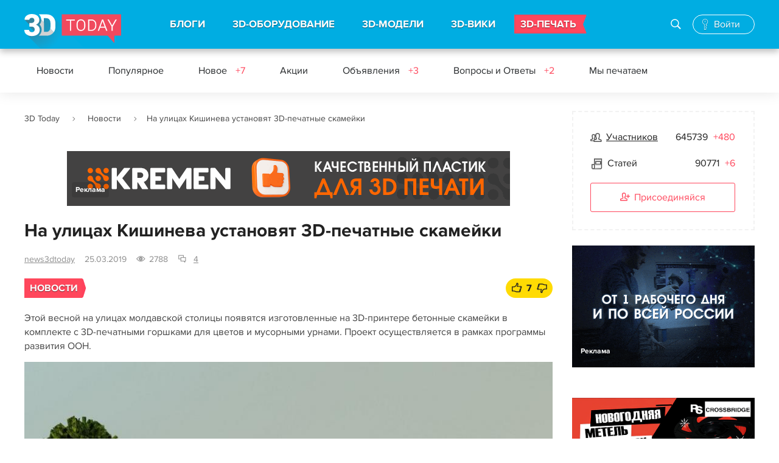

--- FILE ---
content_type: text/html; charset=UTF-8
request_url: https://3dtoday.ru/blogs/news3dtoday/on-the-streets-of-chisinau-will-install-3dprinted-benches
body_size: 93634
content:
<!DOCTYPE html>
<html>
<head>
    <meta charset="utf-8"/>
    <title>На улицах Кишинева установят 3D-печатные скамейки</title>
    <meta name="viewport" content="width=device-width">
        <meta http-equiv="Content-Type" content="text/html; charset=UTF-8" />
    <meta name="robots" content="index, follow" />
    <meta name="description" content="Этой весной на улицах молдавской столицы появятся изготовленные на 3D-принтере бетонные скамейки в комплекте с 3D-печатными горшками для цветов и мусо..." />
    <meta name="keywords" content="" />
    <meta name="csrf-token" content="1r43Aymbbz72JMsVgQqAt1KesUZLV7NerTxf1vCU" />
    <meta name="google-site-verification" content="jrW4K9d7d4PHb7TNlNBUR4b30FdVhirmV49bOn782Yc" />
    <meta name="yandex-verification" content="729c628ccf7fc176" />
    <meta name="mailru-verification" content="ec7c9dc728077f93" />

    <link href="https://3dtoday.ru/css/main.css?id=7g27438g3q0832e" type="text/css"  rel="stylesheet" />
    <!-- temporary -->
    <link rel="stylesheet" href="https://3dtoday.ru/css/banners.css" as="style" type="text/css" />

        <link rel="stylesheet" href="https://3dtoday.ru/summernote/summernote.css">
    <link href="https://3dtoday.ru/css/fancybox/fancybox.css" type="text/css"  rel="stylesheet" />
    <link type="text/css" rel="stylesheet" href="https://3dtoday.ru/css/events.css" />
    <link href="https://3dtoday.ru/css/printers.css" type="text/css"  rel="stylesheet" />
    <link href="https://3dtoday.ru/css/new/comments.css" type="text/css"  rel="stylesheet" />

    <meta property="og:title" content="На улицах Кишинева установят 3D-печатные скамейки" />
    <meta property="og:image" content="https://3dtoday.ru/img/posts/og.png"/>
    <meta property="og:type" content="article" />
    <meta property="og:url" content="https://3dtoday.ru/blogs/news3dtoday/on-the-streets-of-chisinau-will-install-3dprinted-benches" />
    <meta property="og:description" content="Этой весной на улицах молдавской столицы появятся изготовленные на 3D-принтере бетонные скамейки в комплекте с 3D-печатными горшками для цветов и мусо..." />

    <link href="https://3dtoday.ru/css/overwrite.css" type="text/css"  rel="stylesheet" />
    <script type="text/javascript" src="https://3dtoday.ru/js/jquery-3.3.1.min.js"></script>

        <script type="text/javascript" src="https://3dtoday.ru/js/jquery-ui.js"></script>
    <link href="https://3dtoday.ru/css/models/swiper.min.css" type="text/css"  rel="stylesheet" />
    <!-- Global site tag (gtag.js) - Google Analytics -->
    <script async src="https://www.googletagmanager.com/gtag/js?id=UA-48337933-1"></script>
    <script>
        window.dataLayer = window.dataLayer || [];
        function gtag(){dataLayer.push(arguments);}
        gtag('js', new Date());
        gtag('config', 'UA-48337933-1');
    </script>
    <!-- Yandex.Metrika counter -->
    <script type="text/javascript" >
        (function(m,e,t,r,i,k,a){m[i]=m[i]||function(){(m[i].a=m[i].a||[]).push(arguments)};
            m[i].l=1*new Date();k=e.createElement(t),a=e.getElementsByTagName(t)[0],k.async=1,k.src=r,a.parentNode.insertBefore(k,a)})
        (window, document, "script", "https://mc.yandex.ru/metrika/tag.js", "ym");
        ym(21643582, "init", {
            clickmap:true,
            trackLinks:true,
            accurateTrackBounce:true,
            webvisor:true
        });
    </script>
    <!-- /Yandex.Metrika counter -->
</head>
<body class=" ">
<div class="wrap ">

    <div class="head">

        
    <div class="header_main">
        <div class="header_main_wr">
            
            <button class="menu_btn"><i></i></button>

            <div class="logo"><a href="https://3dtoday.ru" title="3DToday.ru: 3D-принтеры сегодня"></a></div>

            <div class="menu">

                <div class="search_block active">
                    <form action="https://3dtoday.ru/search">
                        <input type="text" id="header-search-mobile" name="q" placeholder="Поиск">
                        <label id="" class="icon-glyph-50" for="header-search-mobile"><i></i></label>
                    </form>
                </div>

                <ul>
                    <li><a href="https://3dtoday.ru">БЛОГИ</a>
                        <div class="menu_sub">
                            <a href="https://3dtoday.ru" class="menu_back">БЛОГИ</a>
                            <ul>
                                                                    <li>
                                        <a href="https://3dtoday.ru/category/3d-modelirovanie">
                                            3D-моделирование
                                        </a>
                                    </li>
                                                                    <li>
                                        <a href="https://3dtoday.ru/category/3d-pechat">
                                            3D-печать
                                        </a>
                                    </li>
                                                                    <li>
                                        <a href="https://3dtoday.ru/category/rep-rap">
                                            RepRap
                                        </a>
                                    </li>
                                                                    <li>
                                        <a href="https://3dtoday.ru/category/actions">
                                            Акции
                                        </a>
                                    </li>
                                                                    <li>
                                        <a href="https://3dtoday.ru/category/biznes">
                                            Бизнес
                                        </a>
                                    </li>
                                                                    <li>
                                        <a href="https://3dtoday.ru/category/novosti">
                                            Новости
                                        </a>
                                    </li>
                                                                    <li>
                                        <a href="https://3dtoday.ru/category/reviews">
                                            Обзоры
                                        </a>
                                    </li>
                                                                    <li>
                                        <a href="https://3dtoday.ru/category/primenenie">
                                            Применение
                                        </a>
                                    </li>
                                                                    <li>
                                        <a href="https://3dtoday.ru/category/raznoe">
                                            Разное
                                        </a>
                                    </li>
                                                                    <li>
                                        <a href="https://3dtoday.ru/category/rashodnie-materialy">
                                            Расходные материалы
                                        </a>
                                    </li>
                                                                    <li>
                                        <a href="https://3dtoday.ru/category/tvorchestvo">
                                            Творчество
                                        </a>
                                    </li>
                                                                    <li>
                                        <a href="https://3dtoday.ru/category/tehnichka">
                                            Техничка
                                        </a>
                                    </li>
                                                                    <li>
                                        <a href="https://3dtoday.ru/category/sandbox">
                                            Песочница
                                        </a>
                                    </li>
                                                                    <li>
                                        <a href="https://3dtoday.ru/category/diaries">
                                            Личные дневники
                                        </a>
                                    </li>
                                                            </ul>
                        </div>
                    </li>

                    <li><a href="https://3dtoday.ru/3d-printers">3D-ОБОРУДОВАНИЕ</a>
                        <div class="menu_sub">
                            <a href="https://3dtoday.ru/3d-printers" class="menu_back">3D-ОБОРУДОВАНИЕ</a>
                            <ul>
                                <li><a href="https://3dtoday.ru/3d-printers">3D-принтеры</a></li>
                                <li><a href="https://3dtoday.ru/3d-scaners">3D-сканеры</a></li>
                                <li><a href="https://3dtoday.ru/3d-printers/producers">Производители</a></li>
                                <li><a href="https://3dtoday.ru/companies">Где купить</a></li>
                                <li><a href="https://3dtoday.ru/events">События</a></li>
                                <li><a href="https://3dtoday.ru/board">Частные объявления</a></li>
                            </ul>
                        </div>
                    </li>

                    <li><a href="https://3dtoday.ru/3d-models">3D-МОДЕЛИ</a>
                        <div class="menu_sub">
                            <a href="https://3dtoday.ru/3d-models" class="menu_back">3D-МОДЕЛИ</a>
                            <ul>
                                <li><a href="https://3dtoday.ru/3d-models">Бесплатные 3D-модели</a></li>
                                <li><a href="https://3dtoday.ru/market">Магазин 3D-моделей</a></li>
                                <li><a href="https://3dtoday.ru/orders">Заказать 3D-модель</a></li>
                                <li><a href="https://3dtoday.ru/orders">Напечатать 3D-модель</a></li>
                                <li><a href="https://3dtoday.ru/board/3d-modeling">Частные объявления</a></li>
                            </ul>
                        </div>
                    </li>

                    <li><a href="https://3dtoday.ru/wiki">3D-ВИКИ</a>
                        <div class="menu_sub">
                            <a href="https://3dtoday.ru/wiki" class="menu_back">3D-ВИКИ</a>
                            <ul>
                                <li><a href="https://3dtoday.ru/wiki">Энциклопедия 3D-печати</a></li>
                            </ul>
                        </div>
                    </li>

                    <li class="contest"><a href="https://3dtoday.ru/orders">3D-ПЕЧАТЬ</a></li>

                </ul>

            </div>

            <div class="search_block">
                <form action="https://3dtoday.ru/search">
                    <input type="text" id="header-search" name="q" placeholder="Поиск по сайту">
                    <label id="" class="icon-glyph-50" for="header-search"><i></i></label>
                </form>
                <button class="search_block_close pe-7s-close"></button>
            </div>

            
            <!--noindex-->
            
            <div style="display: none;"></div>
            <div class="anonymous_login">
                <a href="#" rel="nofollow" class="icon-glyph-168 authorization_pop"><span>Войти</span></a>
            </div>
            

            <!--/noindex-->
            <div class="overlay"></div>
        </div>
    </div>

    
                <div class="header_fixed">
    <div class="header_fixed_wr">
        <div class="menu_2">
            <ul>
                <li><a href="https://3dtoday.ru/category/novosti">Новости</a></li>
                <li><a href="https://3dtoday.ru/category/popular">Популярное</a></li>
                <li><a href="https://3dtoday.ru/category/all">Новое
                                                    <span>+7</span>
                                            </a>
                </li>
                <li><a href="https://3dtoday.ru/category/actions">Акции
                                            </a>
                </li>
                <li><a href="https://3dtoday.ru/board">Объявления
                                                    <span>+3</span>
                                            </a>
                </li>
                <li><a href="https://3dtoday.ru/questions">Вопросы и Ответы
                                                    <span>+2</span>
                                            </a>
                </li>
                <li><a href="https://3dtoday.ru/we-print">Мы печатаем
                                            </a>
                </li>
            </ul>
        </div>
        <!--<div class="search_block">
            <form action="/search/">
                <input id="search" placeholder="Поиск по сайту" type="text" name="q" value="">
                <label id="search_block_label" class="icon-glyph-50" for="search"></label></form>
            <button class="search_block_close pe-7s-close"></button>
        </div>-->
    </div>
</div>                    
</div>

    <div class="cont ">
        
                
        <div class="fix-social" data-sticky_column="" style="">
    <ul class="social-fixed-block">
        <li>
            <a href="https://vk.com/share.php?url=https://3dtoday.ru/blogs/news3dtoday/on-the-streets-of-chisinau-will-install-3dprinted-benches" target="_blank">
                <i class="socicon-vk"></i>
            </a>
        </li>
        <li>
            <a href="http://connect.mail.ru/share?url=https://3dtoday.ru/blogs/news3dtoday/on-the-streets-of-chisinau-will-install-3dprinted-benches" target="_blank">
                <i class="socicon-mr"></i>
            </a>
        </li>
        <li>
            <a href="https://t.me/share/url?url=https://3dtoday.ru/blogs/news3dtoday/on-the-streets-of-chisinau-will-install-3dprinted-benches" target="_blank">
                <i class="socicon-tg"></i>
            </a>
        </li>
    </ul>
</div>
                <div class="cont_wr cont_wr_callboard">
            <div class="main_col">
                <div class="breadcrumbs">
        
                            <span class="pe-7s-angle-right">
                        <a href="https://3dtoday.ru">3D Today</a>
                </span>
            
        
                            <span class="pe-7s-angle-right">
                        <a href="https://3dtoday.ru/category/novosti">Новости</a>
                </span>
            
        
                            <span class="pe-7s-angle-right">На улицах Кишинева установят 3D-печатные скамейки</span>
            
            </div>


                                                    <div class="block_1 desktop-banner">
    <div class="block_1_wr">
        <a href="https://kremen.ru/catalog/3dpechat/filament/kremen-start/?utm_source=3dtoday&amp;utm_medium=dec-jan-banners&amp;erid=2Vfnxw5taPj" target="_blank" onclick='handleBanner("https://kremen.ru/catalog/3dpechat/filament/kremen-start/?utm_source=3dtoday&amp;utm_medium=dec-jan-banners&amp;erid=2Vfnxw5taPj", "banner");'>
            <img style="max-width: 728px; max-height: 90px;" src="/upload/media/8kGQbshxw8SOcKfdRfJO9qsTOFYQFvGPO2xacO9V.gif"  alt="KREMEN" title="KREMEN"/>
        </a>
        <div class="adv-info">
    <a>
        <span></span>
        <span></span>
        <span></span>
    </a>
    <div class="adv-info-menu">
        <ul>
            <li><b>Рекламное&nbsp;объявление</b></li>
            <li><a onclick='copyToClipboard("2Vfnxw5taPj")'>Скопировать&nbsp;ID&nbsp;рекламы</a></li>
            <li><a target="_blank" href="https://3dtoday.ru/ads/2Vfnxw5taPj">О&nbsp;рекламодателе</a></li>
        </ul>
    </div>
</div>

<script>
    function copyToClipboard(referId) {
        navigator.clipboard.writeText(referId);
    }
</script>        <a href="https://3dtoday.ru/advertising" class="rlink">Реклама</a>
    </div>
</div>                
                                                    <div class="block_1 mobile_banner">
    <div class="block_1_wr">
        <a href="https://kremen.ru/catalog/3dpechat/filament/kremen-start/?utm_source=3dtoday&amp;utm_medium=dec-jan-banners&amp;erid=2Vfnxw5taPj" target="_blank" onclick='handleBanner("https://kremen.ru/catalog/3dpechat/filament/kremen-start/?utm_source=3dtoday&amp;utm_medium=dec-jan-banners&amp;erid=2Vfnxw5taPj", "banner");'>
            <img style="max-width: 320px; max-height: 67px;" src="/upload/media/Ikn3LdU3d9uluYBBScdIH9tuWtQdbsVOe9VCowaF.gif"  alt="KREMEN" title="KREMEN"/>
        </a>
        <div class="adv-info">
    <a>
        <span></span>
        <span></span>
        <span></span>
    </a>
    <div class="adv-info-menu">
        <ul>
            <li><b>Рекламное&nbsp;объявление</b></li>
            <li><a onclick='copyToClipboard("2Vfnxw5taPj")'>Скопировать&nbsp;ID&nbsp;рекламы</a></li>
            <li><a target="_blank" href="https://3dtoday.ru/ads/2Vfnxw5taPj">О&nbsp;рекламодателе</a></li>
        </ul>
    </div>
</div>

<script>
    function copyToClipboard(referId) {
        navigator.clipboard.writeText(referId);
    }
</script>        <a href="https://3dtoday.ru/advertising" class="rlink">Реклама</a>
    </div>
</div>                
                                    <h1>На улицах Кишинева установят 3D-печатные скамейки</h1>
                
                
                
    <div class="blog " id="blog_post">
        <div class="post_list_item_info">

            <div class="post_list_item_autor" data-ready="false" data-user-id="559" id="user-559">
    <a href="https://3dtoday.ru/blogs/news3dtoday">news3dtoday</a>
    <!--noindex-->
    <div class="post_list_item_autor_detail tooltip_content">
        <div class="iad_wait">
            <img src="https://3dtoday.ru/img/service/wait.gif" alt="Идет загрузка" title="Идет загрузка" /><br />
            Загрузка
        </div>
    </div>
    <!--/noindex-->
</div>


            <div class="post_list_item_date">25.03.2019</div>
            <div class="post_list_item_viewed  icon-glyph-11" title="Просмотров">2788</div>
            <div class="post_list_item_comments icon-glyph-123" title="Комментариев">
                <a href="#comments">4</a>
            </div>
                    </div>
                            <div class="blog_post_cat_like">
                <div class="post_list_item_cat"><a href="https://3dtoday.ru/category/novosti">Новости</a></div>
                <div class="blog_post_like">

                    
                                            <div class="blog_post_like_box tooltip-wrap" data-tooltip="true" data-id="42002">
    <div class="blog_post_like_plus rating-vote">
                <a class="pe-7s-like2 rating-vote-plus rating-vote-action" title="Авторизируйтесь, чтобы поставить оценку." data-action="plus"></a>
        <!--noindex-->
        <div class="post_list_item_like_detail">
            <h3>Подпишитесь на автора</h3>
            <div class="sign_tx">
                <p>Подпишитесь на автора, если вам нравятся его публикации. Тогда вы
                    будете
                    получать уведомления о его новых статьях.
                </p>
                <p>Отписаться от уведомлений вы всегда сможете в профиле автора.</p>
            </div>
            <a href="#" title="#" class="btn btn_10 subscribe">Подписаться</a>
            <div class="not_sign"><a href="#" title="#" class="nosubscribe">Не хочу</a></div>
            <ins class="post_list_item_autor_detail_corn"></ins>
        </div>
        <!--/noindex-->
    </div>
    <div class="blog_post_like_counter rating-vote-result rating-vote-result-plus" >7</div>
    <div class="blog_post_like_minus">
                <a class="pe-7s-like2 rating-vote-minus rating-vote-action" title="Авторизируйтесь, чтобы поставить оценку." data-action="minus"></a>
    </div>
    <div class="post_list_item_autor_detail tooltip_content tooltip-right" style="" data-ready="false">
    </div>
</div>                                    </div>
            </div>
                        <div class="blog_post_body">
            Этой весной на улицах молдавской столицы появятся изготовленные на 3D-принтере бетонные скамейки в комплекте с 3D-печатными горшками для цветов и мусорными урнами. Проект осуществляется в рамках программы развития OOH. <div class="image-big"><a class="fancybox-post" rel="post-galery" href="/upload/main/105/1059ef22b8391654d7fbb7ea5f80fb9a.jpeg"><img src="/cache/870x/main/105/1059ef22b8391654d7fbb7ea5f80fb9a.jpeg" alt="На улицах Кишинева установят 3D-печатные скамейки" title="На улицах Кишинева установят 3D-печатные скамейки"  border="0" ></a>
                </div>Как <a target="_blank" href="http://www.md.undp.org/content/moldova/en/home/presscenter/pressreleases/2019/25-de-b_nci-construite-la-imprimanta-3d-vor-fi-instalate-in-acea.html">сообщает</a> пресс-служба представительства ООН в Республике Молдова, каждая архитектурная композиция состоит из нескольких элементов — скамейки, вазонов и мусорной урны. Все элементы изготавливаются по технологии 3D-печати с использованием цементных строительных смесей. Производством малых архитектурных форм занимается компания 3D Stroy SRL, осенью 2017 года <a target="_blank" href="https://3dtoday.ru/blogs/news3dtoday/moldovan-russian-construction-printers-buy-3d-printers/">приступившая к освоению</a> строительного 3D-принтера S-6044 Long производства ярославской компании «АМТ-Спецавиа».<div class="image-big"><a class="fancybox-post" rel="post-galery" href="/upload/main/6a6/6a620b612da459dadda0dcf4c50b2bca.jpeg"><img src="/cache/870x/main/6a6/6a620b612da459dadda0dcf4c50b2bca.jpeg" alt="На улицах Кишинева установят 3D-печатные скамейки" title="На улицах Кишинева установят 3D-печатные скамейки"  border="0" ></a>
                </div>«Компьютер управляет работой 3D-принтера через программное обеспечение. Эта технология позволяет добиваться равномерности процесса и разнообразия форм. Процесс автоматизирован, а человеческое вмешательство требуется только периодически, для обслуживания системы подачи строительной смеси. На 3D-печать одной скамейки требуется до восьми часов», — рассказывает управляющий директор компании 3D Stroy SRL Елена Месяц.<div class="image-big"><a class="fancybox-post" rel="post-galery" href="/upload/main/83f/83fbbb708cb1ef132490c479455d9058.jpeg"><img src="/cache/870x/main/83f/83fbbb708cb1ef132490c479455d9058.jpeg" alt="На улицах Кишинева установят 3D-печатные скамейки" title="На улицах Кишинева установят 3D-печатные скамейки"  border="0" ></a>
                </div>Всего на улицах Кишинева планируется установить двадцать пять скамеек. Проект осуществляется в рамках программы развития Организации Объединенных Наций и при финансовой поддержке молдавского представительства ООН, выделившего грант в размере $7 700. Согласно условиям конкурса, еще $3 300 компания 3D Stroy SRL добавила из собственных средств. Очередной конкурс проектов по облагораживанию городской среды в рамках проекта Sustainable Green Cities планируется провести в следующем месяце. Направления включают повышение городской мобильности, проекты по сбору и утилизации отходов, повышение энергоэффективности и внедрение возобновляемых источников энергии, а также устойчивое городское планирование. <br /><br /><b><i>А у вас есть интересные новости? Поделитесь с нами своими разработками, и мы расскажем о них всему миру! Ждем ваши идеи по адресу news@3Dtoday.ru.</i></b>
        </div>

        <div class="blog_post_cat_like">
            <div class="blog_post_tags">
                                                                </div>
                            <div class="blog_post_like">


                    
                                            <div class="blog_post_like_box tooltip-wrap" data-tooltip="true" data-id="42002">
    <div class="blog_post_like_plus rating-vote">
                <a class="pe-7s-like2 rating-vote-plus rating-vote-action" title="Авторизируйтесь, чтобы поставить оценку." data-action="plus"></a>
        <!--noindex-->
        <div class="post_list_item_like_detail">
            <h3>Подпишитесь на автора</h3>
            <div class="sign_tx">
                <p>Подпишитесь на автора, если вам нравятся его публикации. Тогда вы
                    будете
                    получать уведомления о его новых статьях.
                </p>
                <p>Отписаться от уведомлений вы всегда сможете в профиле автора.</p>
            </div>
            <a href="#" title="#" class="btn btn_10 subscribe">Подписаться</a>
            <div class="not_sign"><a href="#" title="#" class="nosubscribe">Не хочу</a></div>
            <ins class="post_list_item_autor_detail_corn"></ins>
        </div>
        <!--/noindex-->
    </div>
    <div class="blog_post_like_counter rating-vote-result rating-vote-result-plus" >7</div>
    <div class="blog_post_like_minus">
                <a class="pe-7s-like2 rating-vote-minus rating-vote-action" title="Авторизируйтесь, чтобы поставить оценку." data-action="minus"></a>
    </div>
    <div class="post_list_item_autor_detail tooltip_content tooltip-right" style="" data-ready="false">
    </div>
</div>                                    </div>
                    </div>

        
                    <a href="#comments" class="btn btn_14 hide_desktop">
                                    Комментарии к статье
                            </a>
        
        <div class="desktop-ordering">

        <div class="more_posts">
                                                <h2 class="h201">Еще больше интересных статей</h2>
                                <div class="post_list_short bdn_2">
                    <div class="post_list_item ">
    <h2 class="post_list_item_title">
        <span class="title_bg"><a href="https://3dtoday.ru/blogs/news3dtoday/sls-3d-pecat-rassiryaet-vozmoznosti-kastomizacii-straikbolnogo-oruziya-premium-klassa">SLS 3D-печать расширяет возможности кастомизации страйкбольного оружия премиум-класса</a></span>
        
    </h2>
    <div class="post_list_item_info">
        <div class="post_list_item_autor" data-ready="false" data-user-id="559" id="user-559">
    <a href="https://3dtoday.ru/blogs/news3dtoday">news3dtoday</a>
    <!--noindex-->
    <div class="post_list_item_autor_detail tooltip_content">
        <div class="iad_wait">
            <img src="https://3dtoday.ru/img/service/wait.gif" alt="Идет загрузка" title="Идет загрузка" /><br />
            Загрузка
        </div>
    </div>
    <!--/noindex-->
</div>


        <div class="post_list_item_date">09.01.2026</div>
        <div class="post_list_item_viewed  icon-glyph-11" title="Просмотров">3998</div>
        <div class="post_list_item_comments icon-glyph-123" title="Комментариев">
            <a href="https://3dtoday.ru/blogs/news3dtoday/sls-3d-pecat-rassiryaet-vozmoznosti-kastomizacii-straikbolnogo-oruziya-premium-klassa/#comments">13</a>
        </div>
    </div>
    <div class="post_list_item_img">

                                    <a href="https://3dtoday.ru/blogs/news3dtoday/sls-3d-pecat-rassiryaet-vozmoznosti-kastomizacii-straikbolnogo-oruziya-premium-klassa" style="background-image:url('/cache/276x220//posts/main/s3jV9JuWmCdmJ2AmqPYBguD8lbB8lN6rbS5fhxU996SxcpDqhF.jpg');">
            </a>
        
        <div class="post_list_item_cat_like">
            <div class="post_list_item_cat">
                            </div>

            <div class="post_list_item_like ">
                <a data-id="100034" id="post-estimate-100034" class="rating-vote-plus pe-7s-like2" title="Авторизируйтесь, чтобы поставить оценку.">
            <span>3</span>
        </a>

        <!--noindex-->
        <div class="post_list_item_like_detail">
            <h3>Подпишитесь на автора</h3>
            <div class="sign_tx">
                <p>Подпишитесь на автора, если вам нравятся его публикации. Тогда вы
                    будете
                    получать уведомления о его новых статьях.
                </p>
                <p>Отписаться от уведомлений вы всегда сможете в профиле автора.</p>
            </div>
            <a href="#" class="btn btn_10 subscribe" id="subscribe-559" data-id="559">Подписаться</a>
            <div class="not_sign"><a href="#" class="nosubscribe">Не хочу</a></div>
            <ins class="post_list_item_autor_detail_corn"></ins>
        </div>
        <!--/noindex-->
    </div>
        </div>
    </div>
    <div class="post_list_item_text">
        В последнее время технология 3D-печати методом селективного лазерного спекания (Selective Laser Sint...
    </div>
    <div class="post_list_item_see_all"><a href="https://3dtoday.ru/blogs/news3dtoday/sls-3d-pecat-rassiryaet-vozmoznosti-kastomizacii-straikbolnogo-oruziya-premium-klassa">Читать дальше</a></div>
</div><div class="post_list_item ">
    <h2 class="post_list_item_title">
        <span class="title_bg"><a href="https://3dtoday.ru/blogs/news3dtoday/nizegorodskie-ucenye-razrabotali-intellektualnuyu-sistemu-kontrolya-kacestva-3d-pecati-metallami">Нижегородские ученые разработали интеллектуальную систему контроля качества 3D-печати металлами</a></span>
        
    </h2>
    <div class="post_list_item_info">
        <div class="post_list_item_autor" data-ready="false" data-user-id="559" id="user-559">
    <a href="https://3dtoday.ru/blogs/news3dtoday">news3dtoday</a>
    <!--noindex-->
    <div class="post_list_item_autor_detail tooltip_content">
        <div class="iad_wait">
            <img src="https://3dtoday.ru/img/service/wait.gif" alt="Идет загрузка" title="Идет загрузка" /><br />
            Загрузка
        </div>
    </div>
    <!--/noindex-->
</div>


        <div class="post_list_item_date">31.12.2025</div>
        <div class="post_list_item_viewed  icon-glyph-11" title="Просмотров">404</div>
        <div class="post_list_item_comments icon-glyph-123" title="Комментариев">
            <a href="https://3dtoday.ru/blogs/news3dtoday/nizegorodskie-ucenye-razrabotali-intellektualnuyu-sistemu-kontrolya-kacestva-3d-pecati-metallami/#comments">0</a>
        </div>
    </div>
    <div class="post_list_item_img">

                                    <a href="https://3dtoday.ru/blogs/news3dtoday/nizegorodskie-ucenye-razrabotali-intellektualnuyu-sistemu-kontrolya-kacestva-3d-pecati-metallami" style="background-image:url('/cache/276x220//posts/main/PHnDkMc3bEoE4vj2XQcOE2fuKPHAaAmGt2cbXeNtvJ5cyQSuXS.jpg');">
            </a>
        
        <div class="post_list_item_cat_like">
            <div class="post_list_item_cat">
                            </div>

            <div class="post_list_item_like ">
                <a data-id="99872" id="post-estimate-99872" class="rating-vote-plus pe-7s-like2" title="Авторизируйтесь, чтобы поставить оценку.">
            <span>2</span>
        </a>

        <!--noindex-->
        <div class="post_list_item_like_detail">
            <h3>Подпишитесь на автора</h3>
            <div class="sign_tx">
                <p>Подпишитесь на автора, если вам нравятся его публикации. Тогда вы
                    будете
                    получать уведомления о его новых статьях.
                </p>
                <p>Отписаться от уведомлений вы всегда сможете в профиле автора.</p>
            </div>
            <a href="#" class="btn btn_10 subscribe" id="subscribe-559" data-id="559">Подписаться</a>
            <div class="not_sign"><a href="#" class="nosubscribe">Не хочу</a></div>
            <ins class="post_list_item_autor_detail_corn"></ins>
        </div>
        <!--/noindex-->
    </div>
        </div>
    </div>
    <div class="post_list_item_text">
        Нижегородский государственный технический университет имени Р. Е. Алексеева получил евразийский пате...
    </div>
    <div class="post_list_item_see_all"><a href="https://3dtoday.ru/blogs/news3dtoday/nizegorodskie-ucenye-razrabotali-intellektualnuyu-sistemu-kontrolya-kacestva-3d-pecati-metallami">Читать дальше</a></div>
</div><div class="post_list_item ">
    <h2 class="post_list_item_title">
        <span class="title_bg"><a href="https://3dtoday.ru/blogs/sarkazm/the-annual-edition-of-the-voice-of-the-filament">Ежегодное издание «Голос филамента»</a></span>
        
    </h2>
    <div class="post_list_item_info">
        <div class="post_list_item_autor" data-ready="false" data-user-id="565" id="user-565">
    <a href="https://3dtoday.ru/blogs/sarkazm">sarkazm</a>
    <!--noindex-->
    <div class="post_list_item_autor_detail tooltip_content">
        <div class="iad_wait">
            <img src="https://3dtoday.ru/img/service/wait.gif" alt="Идет загрузка" title="Идет загрузка" /><br />
            Загрузка
        </div>
    </div>
    <!--/noindex-->
</div>


        <div class="post_list_item_date">01.04.2016</div>
        <div class="post_list_item_viewed  icon-glyph-11" title="Просмотров">45549</div>
        <div class="post_list_item_comments icon-glyph-123" title="Комментариев">
            <a href="https://3dtoday.ru/blogs/sarkazm/the-annual-edition-of-the-voice-of-the-filament/#comments">66</a>
        </div>
    </div>
    <div class="post_list_item_img">

                                    <a href="https://3dtoday.ru/blogs/sarkazm/the-annual-edition-of-the-voice-of-the-filament" style="background-image:url('/cache/276x220/main/221/Голос-Филамента-LOGO.jpg');">
            </a>
        
        <div class="post_list_item_cat_like">
            <div class="post_list_item_cat">
                            </div>

            <div class="post_list_item_like ">
                <a data-id="5431" id="post-estimate-5431" class="rating-vote-plus pe-7s-like2" title="Авторизируйтесь, чтобы поставить оценку.">
            <span>72</span>
        </a>

        <!--noindex-->
        <div class="post_list_item_like_detail">
            <h3>Подпишитесь на автора</h3>
            <div class="sign_tx">
                <p>Подпишитесь на автора, если вам нравятся его публикации. Тогда вы
                    будете
                    получать уведомления о его новых статьях.
                </p>
                <p>Отписаться от уведомлений вы всегда сможете в профиле автора.</p>
            </div>
            <a href="#" class="btn btn_10 subscribe" id="subscribe-565" data-id="565">Подписаться</a>
            <div class="not_sign"><a href="#" class="nosubscribe">Не хочу</a></div>
            <ins class="post_list_item_autor_detail_corn"></ins>
        </div>
        <!--/noindex-->
    </div>
        </div>
    </div>
    <div class="post_list_item_text">
        Новости из мира печати короткой строкой<br />
        <br />
        Компания FDplast объявила о выпуске бесплат...
    </div>
    <div class="post_list_item_see_all"><a href="https://3dtoday.ru/blogs/sarkazm/the-annual-edition-of-the-voice-of-the-filament">Читать дальше</a></div>
</div>                </div>
                    </div>

                            <div class="block_1 hide_mobile">
    <div class="block_1_wr">
        <a href="https://t.me/lider_3d_chat/?erid=2VfnxxHUJ4R" target="_blank" onclick='handleBanner("https://t.me/lider_3d_chat/?erid=2VfnxxHUJ4R", "banner");'>
            <img style="max-width: 940px; max-height: 90px;" src="/upload/media/O1jsfsGRxVqaBEcwpZMmJEKaWbadCUKu2s9nMz9M.gif"  alt="Lider 3D" title="Lider 3D"/>
        </a>
        <div class="adv-info">
    <a>
        <span></span>
        <span></span>
        <span></span>
    </a>
    <div class="adv-info-menu">
        <ul>
            <li><b>Рекламное&nbsp;объявление</b></li>
            <li><a onclick='copyToClipboard("2VfnxxHUJ4R")'>Скопировать&nbsp;ID&nbsp;рекламы</a></li>
            <li><a target="_blank" href="https://3dtoday.ru/ads/2VfnxxHUJ4R">О&nbsp;рекламодателе</a></li>
        </ul>
    </div>
</div>

<script>
    function copyToClipboard(referId) {
        navigator.clipboard.writeText(referId);
    }
</script>        <a href="https://3dtoday.ru/advertising" class="rlink">Реклама</a>
    </div>
</div>        
                            <div class="block_1 mobile_banner">
    <div class="block_1_wr">
        <a href="https://t.me/lider_3d_chat/?erid=2VfnxxHUJ4R" target="_blank" onclick='handleBanner("https://t.me/lider_3d_chat/?erid=2VfnxxHUJ4R", "banner");'>
            <img style="max-width: 320px; max-height: 67px;" src="/upload/media/Bs5TsxK26ZKROX4uctY19AXLpzvMm9TbRD9hcJHk.gif"  alt="Lider 3D" title="Lider 3D"/>
        </a>
        <div class="adv-info">
    <a>
        <span></span>
        <span></span>
        <span></span>
    </a>
    <div class="adv-info-menu">
        <ul>
            <li><b>Рекламное&nbsp;объявление</b></li>
            <li><a onclick='copyToClipboard("2VfnxxHUJ4R")'>Скопировать&nbsp;ID&nbsp;рекламы</a></li>
            <li><a target="_blank" href="https://3dtoday.ru/ads/2VfnxxHUJ4R">О&nbsp;рекламодателе</a></li>
        </ul>
    </div>
</div>

<script>
    function copyToClipboard(referId) {
        navigator.clipboard.writeText(referId);
    }
</script>        <a href="https://3dtoday.ru/advertising" class="rlink">Реклама</a>
    </div>
</div>        
        

            <div class="blog_comments" id="comments">
                <div id="comments-block"></div>
            </div>

            <div class="read_also">
                <h2>Читайте в блогах</h2>
                <div class="post_list_short tidings_list tidings_list_2">
                                                                                                                        <div class="post_list_item">
                            <div class="post_list_item_img">
                                <a href="https://3dtoday.ru/blogs/alm-info/restailing-organaizera-diskov-usm-125mm" style="background-image:url('/cache/276x//posts/main/WGgA8UaGc4YQzy4ss80y0sa3ooxeXd5r6ZYWGRWw9H7KXoWBKw.jpg');"></a>
                            </div>
                            <h2 class="post_list_item_title" style="height: 64px;"><a href="https://3dtoday.ru/blogs/alm-info/restailing-organaizera-diskov-usm-125mm">Рестайлинг органайзера дисков УШМ 125мм</a></h2>
                        </div>
                                                                                                                        <div class="post_list_item">
                            <div class="post_list_item_img">
                                <a href="https://3dtoday.ru/blogs/tyrambar/pro-po-dlya-modelirovaniya-slaisinga-i-procego" style="background-image:url('https://3dtoday.ru/img/service/bg_for_img.jpg');"></a>
                            </div>
                            <h2 class="post_list_item_title" style="height: 64px;"><a href="https://3dtoday.ru/blogs/tyrambar/pro-po-dlya-modelirovaniya-slaisinga-i-procego">Про ПО для моделирования, слайсинга и прочего.</a></h2>
                        </div>
                                                                                                                        <div class="post_list_item">
                            <div class="post_list_item_img">
                                <a href="https://3dtoday.ru/blogs/srrmaster/vybor-filamenta-pocemu-vazno-testirovat-pered-zakupkoi" style="background-image:url('/cache/276x//posts/main/NL22NT8THTWIIJJ1fzWYT7vnvvAqeECaiYgi0kE13rzRwsHm4f.jpg');"></a>
                            </div>
                            <h2 class="post_list_item_title" style="height: 64px;"><a href="https://3dtoday.ru/blogs/srrmaster/vybor-filamenta-pocemu-vazno-testirovat-pered-zakupkoi">Выбор филамента: почему важно тестировать перед закупкой.</a></h2>
                        </div>
                                                                                                                        <div class="post_list_item">
                            <div class="post_list_item_img">
                                <a href="https://3dtoday.ru/blogs/srrmaster/pocemu-pravilnye-nastroiki-vaznee-dorogogo-3d-printera-na-primere-petg-i-otryva-uglov" style="background-image:url('/cache/276x//posts/main/BlcCxrBt3ZI8HBs4keK3SAhVxrKBQCy82TvHcXALnZx9XR8wzo.jpeg');"></a>
                            </div>
                            <h2 class="post_list_item_title" style="height: 64px;"><a href="https://3dtoday.ru/blogs/srrmaster/pocemu-pravilnye-nastroiki-vaznee-dorogogo-3d-printera-na-primere-petg-i-otryva-uglov">Почему правильные настройки важнее дорогого 3D-принтера  (на примере PETG и отрыва углов).</a></h2>
                        </div>
                                                                                                                        <div class="post_list_item">
                            <div class="post_list_item_img">
                                <a href="https://3dtoday.ru/blogs/3dvision-su/bambu-lab-h2c-razbiraemsya-cto-u-nego-vnutri" style="background-image:url('/cache/276x//posts/main/F3NkCpi1DVLUsDr7PS2zpF31H4cS5JqWAv6swNWXYqF6dDTYOV.png');"></a>
                            </div>
                            <h2 class="post_list_item_title" style="height: 64px;"><a href="https://3dtoday.ru/blogs/3dvision-su/bambu-lab-h2c-razbiraemsya-cto-u-nego-vnutri">Bambu Lab H2C: разбираемся, что у него внутри</a></h2>
                        </div>
                                                                                                                        <div class="post_list_item">
                            <div class="post_list_item_img">
                                <a href="https://3dtoday.ru/we-print/forsunka-iz-keramiki" style="background-image:url('/cache/276x//posts/main/n7OUopX22LdteQHoh3DUDh51bHLgkmWTDt05Y5QrT4FsvJG5Rb.jpg');"></a>
                            </div>
                            <h2 class="post_list_item_title" style="height: 64px;"><a href="https://3dtoday.ru/we-print/forsunka-iz-keramiki">Форсунка из керамики</a></h2>
                        </div>
                                    </div>
            </div>

        </div>
            </div>

            </div>
            <div class="nav_col">

        
        
        
        
        
        
        
        
        
        
        
        
        
        
        
        

        <div class="scroll_elm">
            <div class="site_info">
    <dl class="site_info_users">
        <dt><span class="pe-7s-users"><a href="https://3dtoday.ru/top-users">Участников</a></span></dt>
        <dd>645739
                            <span>+480</span>
                    </dd>
    </dl>
    <dl class="site_info_posts">
        <dt><span class="pe-7s-news-paper">Статей</span></dt>
        <dd>90771
                            <span>+6</span>
                    </dd>
    </dl>

        <!--noindex-->
    <a href="/auth/register/" rel="nofollow" class="btn btn_4 authorization_pop"><span class="pe-7s-add-user"></span>Присоединяйся</a>
    <!--/noindex-->

    </div>                                        <div class="block_1 block_2">
    <div class="block_1_wr">
        <a href="https://digitalcraft3d.com/services/3d-skanirovanie/?erid=2Vfnxx753AH" target="_blank" onclick='handleBanner("https://digitalcraft3d.com/services/3d-skanirovanie/?erid=2Vfnxx753AH", "banner");'>
            <img style="width: 300px;  max-height: 300px;" src="/upload/media/D2m1yRzfVos34j7ByxZ1ycnPlsl1hKHton5Me39k.gif"    alt="Lider 3D" title="Lider 3D"/>
        </a>
        <div class="adv-info">
    <a>
        <span></span>
        <span></span>
        <span></span>
    </a>
    <div class="adv-info-menu">
        <ul>
            <li><b>Рекламное&nbsp;объявление</b></li>
            <li><a onclick='copyToClipboard("2Vfnxx753AH")'>Скопировать&nbsp;ID&nbsp;рекламы</a></li>
            <li><a target="_blank" href="https://3dtoday.ru/ads/2Vfnxx753AH">О&nbsp;рекламодателе</a></li>
        </ul>
    </div>
</div>

<script>
    function copyToClipboard(referId) {
        navigator.clipboard.writeText(referId);
    }
</script>        <br/>
        <a href="https://3dtoday.ru/advertising" class="rlink">Реклама</a>
    </div>
</div>
                    </div>

                            <div class="block_1 block_2">
    <div class="block_1_wr">
        <a href="https://crossbridge.ru/?erid=2VfnxxDERUV" target="_blank" onclick='handleBanner("https://crossbridge.ru/?erid=2VfnxxDERUV", "banner");'>
            <img style="width: 300px;  max-height: 300px;" src="/upload/media/czFDCNTPbDEr0lvh8QB4DfKmUIHVJCfnTlF2lGwm.gif"    alt="Crossbridge" title="Crossbridge"/>
        </a>
        <div class="adv-info">
    <a>
        <span></span>
        <span></span>
        <span></span>
    </a>
    <div class="adv-info-menu">
        <ul>
            <li><b>Рекламное&nbsp;объявление</b></li>
            <li><a onclick='copyToClipboard("2VfnxxDERUV")'>Скопировать&nbsp;ID&nbsp;рекламы</a></li>
            <li><a target="_blank" href="https://3dtoday.ru/ads/2VfnxxDERUV">О&nbsp;рекламодателе</a></li>
        </ul>
    </div>
</div>

<script>
    function copyToClipboard(referId) {
        navigator.clipboard.writeText(referId);
    }
</script>        <br/>
        <a href="https://3dtoday.ru/advertising" class="rlink">Реклама</a>
    </div>
</div>
        
                            <div class="block_1 block_2">
    <div class="block_1_wr">
        <a href="https://kremen.ru/catalog/3dpechat/filament/kremen-start/?utm_source=3dtoday&amp;utm_medium=dec-jan-banners&amp;erid=2VfnxwuLBQm" target="_blank" onclick='handleBanner("https://kremen.ru/catalog/3dpechat/filament/kremen-start/?utm_source=3dtoday&amp;utm_medium=dec-jan-banners&amp;erid=2VfnxwuLBQm", "banner");'>
            <img style="width: 300px;  max-height: 300px;" src="/upload/media/5zIsu3eOvMveYehTqEm1eVRk4kEAdBLi0ciIYmWw.gif"    alt="KREMEN" title="KREMEN"/>
        </a>
        <div class="adv-info">
    <a>
        <span></span>
        <span></span>
        <span></span>
    </a>
    <div class="adv-info-menu">
        <ul>
            <li><b>Рекламное&nbsp;объявление</b></li>
            <li><a onclick='copyToClipboard("2VfnxwuLBQm")'>Скопировать&nbsp;ID&nbsp;рекламы</a></li>
            <li><a target="_blank" href="https://3dtoday.ru/ads/2VfnxwuLBQm">О&nbsp;рекламодателе</a></li>
        </ul>
    </div>
</div>

<script>
    function copyToClipboard(referId) {
        navigator.clipboard.writeText(referId);
    }
</script>        <br/>
        <a href="https://3dtoday.ru/advertising" class="rlink">Реклама</a>
    </div>
</div>
        
        
        
        
        
        <div class="ads_short_list">
    <h3>Популярные <br/>3D-принтеры</h3>
            <div class="top_tab_block_user">
            <a href="https://3dtoday.ru/3d-printers/creality-3d/ender-3" class="top_tab_block_user__image" style="background-image: url('/cache/54x54/iblock/302/30299b087523119baaa15a3c66c7f519.jpg');">
            </a>
            <div class="top_tab_block_user_info">
                <div class="top_tab_block_user_name">
                    <a href="https://3dtoday.ru/3d-printers/creality-3d/ender-3" class="top_tab_clock_user__name">
                        Ender 3
                    </a>
                </div>
                <div class="top_tab_block_user_ratio">
                    <div class="top_tab_block_user_posts pe-7s-news-paper" title="Статей">1775</div>
                    <div class="top_tab_block_user_rating top_tab_block_user__owners">1480 владельцев</div>
                </div>
            </div>
        </div>
            <div class="top_tab_block_user">
            <a href="https://3dtoday.ru/3d-printers/shenzhen-anet-technology-co-ltd/anet-a8" class="top_tab_block_user__image" style="background-image: url('/cache/54x54/iblock/657/a8.jpg');">
            </a>
            <div class="top_tab_block_user_info">
                <div class="top_tab_block_user_name">
                    <a href="https://3dtoday.ru/3d-printers/shenzhen-anet-technology-co-ltd/anet-a8" class="top_tab_clock_user__name">
                        Anet A8
                    </a>
                </div>
                <div class="top_tab_block_user_ratio">
                    <div class="top_tab_block_user_posts pe-7s-news-paper" title="Статей">1568</div>
                    <div class="top_tab_block_user_rating top_tab_block_user__owners">1716 владельцев</div>
                </div>
            </div>
        </div>
            <div class="top_tab_block_user">
            <a href="https://3dtoday.ru/3d-printers/creality-3d/ender-3-pro" class="top_tab_block_user__image" style="background-image: url('/cache/54x54/iblock/7a8/7a81ffe26c3aec3ee97e599dc0618c01.jpg');">
            </a>
            <div class="top_tab_block_user_info">
                <div class="top_tab_block_user_name">
                    <a href="https://3dtoday.ru/3d-printers/creality-3d/ender-3-pro" class="top_tab_clock_user__name">
                        Ender 3 Pro
                    </a>
                </div>
                <div class="top_tab_block_user_ratio">
                    <div class="top_tab_block_user_posts pe-7s-news-paper" title="Статей">1367</div>
                    <div class="top_tab_block_user_rating top_tab_block_user__owners">1080 владельцев</div>
                </div>
            </div>
        </div>
            <div class="top_tab_block_user">
            <a href="https://3dtoday.ru/3d-printers/shenzhen-anet-technology-co-ltd/anet-a6" class="top_tab_block_user__image" style="background-image: url('/cache/54x54/iblock/4c1/1-1604251043212S.jpg');">
            </a>
            <div class="top_tab_block_user_info">
                <div class="top_tab_block_user_name">
                    <a href="https://3dtoday.ru/3d-printers/shenzhen-anet-technology-co-ltd/anet-a6" class="top_tab_clock_user__name">
                        Anet A6
                    </a>
                </div>
                <div class="top_tab_block_user_ratio">
                    <div class="top_tab_block_user_posts pe-7s-news-paper" title="Статей">1173</div>
                    <div class="top_tab_block_user_rating top_tab_block_user__owners">1579 владельцев</div>
                </div>
            </div>
        </div>
            <div class="top_tab_block_user">
            <a href="https://3dtoday.ru/3d-printers/self-assembled-3d-printers/reprap" class="top_tab_block_user__image" style="background-image: url('/cache/54x54/iblock/529/brookdrumm-reprap.jpg');">
            </a>
            <div class="top_tab_block_user_info">
                <div class="top_tab_block_user_name">
                    <a href="https://3dtoday.ru/3d-printers/self-assembled-3d-printers/reprap" class="top_tab_clock_user__name">
                        RepRap
                    </a>
                </div>
                <div class="top_tab_block_user_ratio">
                    <div class="top_tab_block_user_posts pe-7s-news-paper" title="Статей">933</div>
                    <div class="top_tab_block_user_rating top_tab_block_user__owners">851 владельцев</div>
                </div>
            </div>
        </div>
            <div class="top_tab_block_user">
            <a href="https://3dtoday.ru/3d-printers/anycubic/anycubic-i3-mega" class="top_tab_block_user__image" style="background-image: url('/cache/54x54/iblock/2fc/2fcd2381f7a0983222fa086bd3e58f15.png');">
            </a>
            <div class="top_tab_block_user_info">
                <div class="top_tab_block_user_name">
                    <a href="https://3dtoday.ru/3d-printers/anycubic/anycubic-i3-mega" class="top_tab_clock_user__name">
                        Anycubic i3 Mega
                    </a>
                </div>
                <div class="top_tab_block_user_ratio">
                    <div class="top_tab_block_user_posts pe-7s-news-paper" title="Статей">831</div>
                    <div class="top_tab_block_user_rating top_tab_block_user__owners">1008 владельцев</div>
                </div>
            </div>
        </div>
            <div class="top_tab_block_user">
            <a href="https://3dtoday.ru/3d-printers/anycubic/anycubic-kossel-linear-plus" class="top_tab_block_user__image" style="background-image: url('/cache/54x54/iblock/f92/f928dc57470034f1e475f3f04a9b7875.jpg');">
            </a>
            <div class="top_tab_block_user_info">
                <div class="top_tab_block_user_name">
                    <a href="https://3dtoday.ru/3d-printers/anycubic/anycubic-kossel-linear-plus" class="top_tab_clock_user__name">
                        Anycubic Kossel line...
                    </a>
                </div>
                <div class="top_tab_block_user_ratio">
                    <div class="top_tab_block_user_posts pe-7s-news-paper" title="Статей">700</div>
                    <div class="top_tab_block_user_rating top_tab_block_user__owners">597 владельцев</div>
                </div>
            </div>
        </div>
            <div class="top_tab_block_user">
            <a href="https://3dtoday.ru/3d-printers/flying-bear/flyingbear-ghost-5" class="top_tab_block_user__image" style="background-image: url('/cache/54x54/printers/images/GVdwNmysYt5rWyB4wOPfyUACtAhfwj75EHUsCAe0.jpeg');">
            </a>
            <div class="top_tab_block_user_info">
                <div class="top_tab_block_user_name">
                    <a href="https://3dtoday.ru/3d-printers/flying-bear/flyingbear-ghost-5" class="top_tab_clock_user__name">
                        Flying Bear Ghost 5
                    </a>
                </div>
                <div class="top_tab_block_user_ratio">
                    <div class="top_tab_block_user_posts pe-7s-news-paper" title="Статей">699</div>
                    <div class="top_tab_block_user_rating top_tab_block_user__owners">770 владельцев</div>
                </div>
            </div>
        </div>
            <div class="top_tab_block_user">
            <a href="https://3dtoday.ru/3d-printers/anycubic/dlp-photon" class="top_tab_block_user__image" style="background-image: url('/cache/54x54/iblock/d50/d50bab9b3e1e538702386e52d12c6899.jpg');">
            </a>
            <div class="top_tab_block_user_info">
                <div class="top_tab_block_user_name">
                    <a href="https://3dtoday.ru/3d-printers/anycubic/dlp-photon" class="top_tab_clock_user__name">
                        Anycubic Photon
                    </a>
                </div>
                <div class="top_tab_block_user_ratio">
                    <div class="top_tab_block_user_posts pe-7s-news-paper" title="Статей">548</div>
                    <div class="top_tab_block_user_rating top_tab_block_user__owners">204 владельцев</div>
                </div>
            </div>
        </div>
            <div class="top_tab_block_user">
            <a href="https://3dtoday.ru/3d-printers/self-assembled-3d-printers/prusa-i3" class="top_tab_block_user__image" style="background-image: url('/cache/54x54/iblock/537/531px-Prusai3-metalframe.jpg');">
            </a>
            <div class="top_tab_block_user_info">
                <div class="top_tab_block_user_name">
                    <a href="https://3dtoday.ru/3d-printers/self-assembled-3d-printers/prusa-i3" class="top_tab_clock_user__name">
                        Prusa i3
                    </a>
                </div>
                <div class="top_tab_block_user_ratio">
                    <div class="top_tab_block_user_posts pe-7s-news-paper" title="Статей">475</div>
                    <div class="top_tab_block_user_rating top_tab_block_user__owners">793 владельцев</div>
                </div>
            </div>
        </div>
        <a href="https://3dtoday.ru/3d-printers" class="btn btn_9">Все 3D-принтеры</a>
</div>
        
        
        
        
        
        
        
        
        
        
        <div class="what_is_it" style="margin: 30px auto;">
    <a href="/wiki/3Dprinter/" class="what_is_it_link">Что такое 3D-принтер?</a>
    <button class="close"></button>
</div>
<script type="text/javascript">
    $(document).ready(function () {
        $('.what_is_it .close').click(function() {
            $('.what_is_it').remove();
        });
    });
</script>
        
                            <div class="block_1 block_2">
    <div class="block_1_wr">
        <a href="https://lider-3d.ru/catalog/?q=%D0%A4%D0%BE%D1%82%D0%BE%D0%BF%D0%BE%D0%BB%D0%B8%D0%BC%D0%B5%D1%80%D0%BD%D0%B0%D1%8F+%D1%81%D0%BC%D0%BE%D0%BB%D0%B0+LIDER-3D&amp;how=r&amp;erid=2Vfnxx5biqo" target="_blank" onclick='handleBanner("https://lider-3d.ru/catalog/?q=%D0%A4%D0%BE%D1%82%D0%BE%D0%BF%D0%BE%D0%BB%D0%B8%D0%BC%D0%B5%D1%80%D0%BD%D0%B0%D1%8F+%D1%81%D0%BC%D0%BE%D0%BB%D0%B0+LIDER-3D&amp;how=r&amp;erid=2Vfnxx5biqo", "banner");'>
            <img style="width: 300px; max-height: 400px;" src="/upload/media/r66ktcgrSHb0QUOqrMPo6D224Az4aK1wlq0AAWJM.gif"  alt="Lider 3D" title="Lider 3D"/>
        </a>
        <div class="adv-info">
    <a>
        <span></span>
        <span></span>
        <span></span>
    </a>
    <div class="adv-info-menu">
        <ul>
            <li><b>Рекламное&nbsp;объявление</b></li>
            <li><a onclick='copyToClipboard("2Vfnxx5biqo")'>Скопировать&nbsp;ID&nbsp;рекламы</a></li>
            <li><a target="_blank" href="https://3dtoday.ru/ads/2Vfnxx5biqo">О&nbsp;рекламодателе</a></li>
        </ul>
    </div>
</div>

<script>
    function copyToClipboard(referId) {
        navigator.clipboard.writeText(referId);
    }
</script>        <br/>
        <a href="https://3dtoday.ru/advertising" class="rlink">Реклама</a>
    </div>
</div>
        
        
        
        
        
        <div class="comments">
    <h3>Комментарии и вопросы</h3>
    <div class="comments_tabs">
        <div class="comments_tab_links">
            <a href="#comments_" title="#" class="active">Комментарии</a>
            <a href="#questions" title="#">Вопросы</a>
        </div>
        <div class="comments_tab_blocks">
            <div class="comments_tab_block active" id="comments_">
                                <div class="comment">
                    <div class="comment_info">
                        <div class="comment_user_avatar">
                            <a href="https://3dtoday.ru/blogs/drkatana">
                                <img class="ava_default" src="/cache/30x30/users/avatars/iKf4zDitqncJtCe8NacMZ5O5KjzV9ZPAS1evPyWw.jpg" height="30" width="30" alt="Dr.Katana" title="Dr.Katana" />
                            </a>
                        </div>
                        <div class="comment_user_name">
                            <a href="https://3dtoday.ru/blogs/drkatana">Dr.Katana</a>
                        </div>
                    </div>
                    <div class="comment_body">
                        <p>Тоже хотелось бы посмотреть ка...</p>
                    </div>
                    <div class="comment_theme">
                                                                                                    <a href="https://3dtoday.ru/blogs/tyrambar/pro-po-dlya-modelirovaniya-slaisinga-i-procego/#comment-1083851">
                            Про ПО для моделирования, слайсинга и прочего.
                        </a>
                    </div>
                </div>
                                <div class="comment">
                    <div class="comment_info">
                        <div class="comment_user_avatar">
                            <a href="https://3dtoday.ru/blogs/trembis">
                                <img class="ava_default" src="https://3dtoday.ru/img/service/ava_default.svg" height="30" width="30" alt="TREMBIS" title="TREMBIS" />
                            </a>
                        </div>
                        <div class="comment_user_name">
                            <a href="https://3dtoday.ru/blogs/trembis">TREMBIS</a>
                        </div>
                    </div>
                    <div class="comment_body">
                        <p>Влажность очень влияет. Бывает...</p>
                    </div>
                    <div class="comment_theme">
                                                                                                    <a href="https://3dtoday.ru/blogs/srrmaster/vybor-filamenta-pocemu-vazno-testirovat-pered-zakupkoi/#comment-1083850">
                            Выбор филамента: почему важно тестировать перед закупкой.
                        </a>
                    </div>
                </div>
                                <div class="comment">
                    <div class="comment_info">
                        <div class="comment_user_avatar">
                            <a href="https://3dtoday.ru/blogs/avrorik">
                                <img class="ava_default" src="https://3dtoday.ru/img/service/ava_default.svg" height="30" width="30" alt="AvroriK" title="AvroriK" />
                            </a>
                        </div>
                        <div class="comment_user_name">
                            <a href="https://3dtoday.ru/blogs/avrorik">AvroriK</a>
                        </div>
                    </div>
                    <div class="comment_body">
                        <p>Есть у кого реальный опыт испо...</p>
                    </div>
                    <div class="comment_theme">
                                                                                                    <a href="https://3dtoday.ru/blogs/3dtool/snapmaker-u1-umnyi-3d-printer-s-tulcendzerom-i-smenoi-filamenta-za-5-sek-videoobzor-ot-3dtool/#comment-1083848">
                            Snapmaker U1 - умный 3D принтер с тулченджером и сменой филамента за 5 сек. Видеообзор от 3Dtool
                        </a>
                    </div>
                </div>
                                <a href="https://3dtoday.ru/live" rel="nofollow" class="btn btn_8">Все комментарии</a>
            </div>
            <div class="comments_tab_block" id="questions">

                                <div class="comment">
                    <div class="comment_info">
                        <div class="comment_user_avatar">
                            <a href="https://3dtoday.ru/blogs/itdes" title="vof-ik">
                                <img class="ava_default" src="https://3dtoday.ru/img/service/ava_default.svg" height="30" width="30" alt="AvroriK" title="AvroriK" />
                            </a>
                        </div>
                        <div class="comment_user_name"><a href="https://3dtoday.ru/blogs/itdes">itdes</a></div>
                        <div class="comment_user_answer "><span class="pe-7s-light">12 ответов</span></div>
                    </div>
                    <div class="comment_body">
                        <p>Привет всем. Преамбула: Показа...</p>
                    </div>
                    <div class="comment_theme">
                        <a href="https://3dtoday.ru/questions/idei-zashhelki-dlya-zashhitnoi-obertki-na-ramu-velosipeda">Идеи ЗАЩЕЛКИ для защитной &quot;обертки&quot; на раму велосипеда</a>
                    </div>
                </div>
                                <div class="comment">
                    <div class="comment_info">
                        <div class="comment_user_avatar">
                            <a href="https://3dtoday.ru/blogs/didal-rus75" title="vof-ik">
                                <img class="ava_default" src="https://3dtoday.ru/img/service/ava_default.svg" height="30" width="30" alt="AvroriK" title="AvroriK" />
                            </a>
                        </div>
                        <div class="comment_user_name"><a href="https://3dtoday.ru/blogs/didal-rus75">Didal_RUS75</a></div>
                        <div class="comment_user_answer "><span class="pe-7s-light">6 ответов</span></div>
                    </div>
                    <div class="comment_body">
                        <p>Доброго времени суток.Вопрос п...</p>
                    </div>
                    <div class="comment_theme">
                        <a href="https://3dtoday.ru/questions/modifikator-orca-slicer">Модификатор Orca Slicer</a>
                    </div>
                </div>
                                <div class="comment">
                    <div class="comment_info">
                        <div class="comment_user_avatar">
                            <a href="https://3dtoday.ru/blogs/irinasafonova" title="vof-ik">
                                <img class="ava_default" src="https://3dtoday.ru/img/service/ava_default.svg" height="30" width="30" alt="AvroriK" title="AvroriK" />
                            </a>
                        </div>
                        <div class="comment_user_name"><a href="https://3dtoday.ru/blogs/irinasafonova">irina.safonova</a></div>
                        <div class="comment_user_answer "><span class="pe-7s-light">1 ответ</span></div>
                    </div>
                    <div class="comment_body">
                        <p>сСпасибо за обзор. Я тоже прио...</p>
                    </div>
                    <div class="comment_theme">
                        <a href="https://3dtoday.ru/questions/nuzna-pomoshh2">нужна помощь</a>
                    </div>
                </div>
                                <div class="comment">
                    <div class="comment_info">
                        <div class="comment_user_avatar">
                            <a href="https://3dtoday.ru/blogs/klemantoi" title="vof-ik">
                                <img class="ava_default" src="https://3dtoday.ru/img/service/ava_default.svg" height="30" width="30" alt="AvroriK" title="AvroriK" />
                            </a>
                        </div>
                        <div class="comment_user_name"><a href="https://3dtoday.ru/blogs/klemantoi">Klemantoi</a></div>
                        <div class="comment_user_answer "><span class="pe-7s-light">4 ответа</span></div>
                    </div>
                    <div class="comment_body">
                        <p>Лишний раз убедился, что если...</p>
                    </div>
                    <div class="comment_theme">
                        <a href="https://3dtoday.ru/questions/avtoxouming-tvorit-cudesa">Автохоуминг творит чудеса</a>
                    </div>
                </div>
                
                <a href="https://3dtoday.ru/questions" rel="nofollow" class="btn btn_8">Другие вопросы</a>
            </div>
        </div>
    </div>

</div>
        
        
        
        
    </div>


        </div>
        
        

    </div>

            <div class="footer">

    
    
        
    <div class="footer_menus">
        <div class="footer_menus_wr">
            <div class="footer_menus_lists">
                <div class="footer_menus_list">
                    <h4>СООБЩЕСТВО</h4>
                    <ul>
                        <li><a href="https://3dtoday.ru/about">О проекте</a></li>
                        <li><a href="https://3dtoday.ru/conditions">Соглашение</a></li>
                        <li><a href="https://3dtoday.ru/regulations">Правила портала</a></li>
                        <li><a href="https://3dtoday.ru/top-users">Пользователи</a></li>
                        <li><a href="https://3dtoday.ru/wiki/func">FAQ</a></li>
                    </ul>
                </div>
                <div class="footer_menus_list">
                    <h4>РАЗДЕЛЫ</h4>
                    <ul>
                        <li><a href="https://3dtoday.ru/3d-printers">3D-принтеры</a></li>
                        <li><a href="https://3dtoday.ru/3d-models">3D-модели</a></li>
                        <li><a href="https://3dtoday.ru/3d-scaners">3D-сканеры</a></li>
                        <li><a href="https://3dtoday.ru/wiki">3D-wiki</a></li>
                        <li><a href="https://3dtoday.ru/3d-printers/producers">Производители</a></li>
                    </ul>
                </div>
                <div class="footer_menus_list">
                    <h4>НОВОСТИ</h4>
                    <ul>
                        <li><a href="https://3dtoday.ru/category/novosti">Новости индустрии</a></li>
                        <li><a href="https://3dtoday.ru/category/actions">Акции</a></li>
                        <li><a href="https://3dtoday.ru/events">События</a></li>
                        <li><a href="https://3dtoday.ru/category/reviews">Обзоры</a></li>
                        <li><a href="https://3dtoday.ru/industry">Архив новостей</a></li>
                    </ul>
                </div>
                <div class="footer_menus_list">
                    <h4>СОЦСЕТИ</h4>
                    <ul>
                        <ul class="footer-menu">
                            <li><a href="http://vk.com/3dtoday" target="_blank">Вконтакте</a></li>
                            <li><a href="https://t.me/threedtoday" target="_blank">Telegram</a></li>
                            <li><a href="https://3dtoday.ru/subscribes">Наши рассылки</a></li>
                        </ul>
                    </ul>
                </div>
            </div>
            <div class="footer_nav">
                                <div class="footer_nav_menu_logo">
                    <div class="footer_nav_menu">
                        <ul>
                            <li><a href="https://3dtoday.ru/contacts">Контакты</a></li>
                            <li><a href="https://3dtoday.ru/advertising">Реклама</a></li>
                                                        <li><a href="https://3dtoday.ru/team">Наша команда</a></li>
                        </ul>
                    </div>
                    <div class="footer_nav_apoat">

                    </div>
                </div>
            </div>
        </div>
    </div>
    <div class="copyright">
        <div class="copyright_wr">
            <div class="copyright_main" style="width: 100%;">© 2013-2026 3D-принтеры сегодня!
                <a href="https://3dtoday.ru/policy" style="padding-left:30px;">Использование материалов</a>
                <a href="https://3dtoday.ru/confidential" style="padding-left:30px;">Конфиденциальность</a>
            </div>

        </div>
    </div>
</div>
    </div>
<!--noindex-->



<div class="popup_overlay"></div>
<div class="popup_wr">

    <!-- СООБЩЕНИЕ ОБ УСПЕШНОЙ РЕГИСТРАЦИИ -->

    <div class="popup success_reg_popup" style="">
    <div class="authorization" style="text-align: center;">
        <div style="margin-bottom: 20px;">
            <img src="https://3dtoday.ru/img/service/auth/success.png" alt="Вы успешно зарегистрированы" title="Вы успешно зарегистрированы" />
        </div>
        <h2>Вы успешно зарегистрированы</h2>
        <button class="btn btn_13 popup_close_button" style="cursor:pointer;">Закрыть</button>
    </div>
    <button class="popup_close pe-7s-close"></button>
</div>
    
    
    
    
    
    
    
    
    
    
    
    
    
    <!-- УВЕДОМЛЕНИЕ ОБ УСПЕШНОМ ИЗМЕНЕНИИ ПАРОЛЯ -->

    <div class="popup success_pass_changed_popup">
    <div class="authorization" style="text-align: center;">
        <div style="margin-bottom: 20px;">
            <img src="https://3dtoday.ru/img/service/auth/success.png" alt="Пароль успешно изменен" title="Пароль успешно изменен"/>
        </div>
        <h2>Пароль успешно изменен</h2>
        <p>
            На ваш e-mail высланы новые регистрационные данные.
        </p>
        <button class="btn btn_13 popup_close_button" style="cursor:pointer;">Закрыть</button>

    </div>
    <button class="popup_close pe-7s-close"></button>
</div>

    <!-- ВВОД НОВОГО ПАРОЛЯ -->

    
    <!-- СООБЩЕНИЕ ОБ ОТПРАВКЕ ПИСЬМА О ВОССТАНОВЛЕНИИ ПАРОЛЯ -->

    <div class="popup send_mail_notice_popup" style="">
    <div class="authorization" style="text-align: center;">
        <div style="margin-bottom: 20px;">
            <img src="https://3dtoday.ru/img/service/auth/email_send.png" alt="Пожалуйста, проверьте Вашу почту" title="Пожалуйста, проверьте Вашу почту" />
        </div>
        <h2>Пожалуйста, проверьте Вашу почту</h2>
        <p>
            Вам было отправлено письмо с инструкцией по восстановлению пароля. Если вы не получили письмо в течение 5 минут, проверьте папку спам, попробуйте еще раз.
        </p>
        <button class="btn btn_11 popup_close_button" style="cursor:pointer;">Ок</button>
    </div>
    <button class="popup_close pe-7s-close"></button>
</div>

    <div class="popup pass_restore">
    <div class="authorization" style="text-align: center;">
        <div style="margin-bottom: 20px;">
            <img src="https://3dtoday.ru/img/service/auth/castle.png" alt="Восстановление пароля" title="Восстановление пароля" />
        </div>
        <h2>Восстановление пароля</h2>

        <form id="form_send_restore" action="https://3dtoday.ru/password/email" method="post">
            <dl class="authorization_list">
                <dd><label for="snd_rest_email">E-mail</label></dd>
                <dt><input id="snd_rest_email" type="email" placeholder="E-mail"/></dt>
            </dl>
            <ul class="authorization_note"></ul>
            <button type="submit" name="send_account_info" value="Сменить пароль" class="btn btn_13">Сменить пароль</button>
        </form>
        <script type="text/javascript">
            $('#form_send_restore').on('submit', function(event) {
                event.preventDefault();
                $('#form_send_restore .authorization_note').html('');
                $.ajax({
                    url: $(this).attr('action'),
                    data: {
                        "email": $('#form_send_restore #snd_rest_email').val(),
                    },
                    headers: {
                        'X-CSRF-TOKEN': $('meta[name="csrf-token"]').attr('content')
                    },
                    type: 'POST',
                    dataType: 'json',
                    success: function(data) {
                        if (data.success == true) {
                            location.href = '/';
                        }
                    },
                    error: function(data) {
                        let json = $.parseJSON(data.responseText).errors;
                        if (json.email) $('#form_send_restore .authorization_note').append('<li>' + json.email + '</li>');

                    }
                });
            });
        </script>
    </div>
    <button class="popup_close pe-7s-close"></button>
</div>
    <div class="popup login_popup">
        <div class="authorization">
            <ul class="authorization_tabs_head">
                <li><a class="login" href="#authorization_tabs_cont_1" data-id="login_pop" title="#">Вход</a></li>
                <li><a href="#authorization_tabs_cont_2" data-id="authorization_pop" title="#">Регистрация</a></li>
            </ul>

            <div class="authorization_tabs_cont" id="authorization_tabs_cont_1">
    <form id="form_auth" method="post" action="https://3dtoday.ru/login">
        <input type="hidden" name="_token" value="1r43Aymbbz72JMsVgQqAt1KesUZLV7NerTxf1vCU">        <dl class="authorization_list">
            <dd><label for="auth_login">Логин</label></dd>
            <dt><input id="auth_login" type="text" name="login" maxlength="255" placeholder="Логин"/></dt>
            <dd><label for="auth_password">Пароль</label></dd>
            <dt><input id="auth_password" type="password" name="password" maxlength="255" placeholder="Пароль"/></dt>
        </dl>
        <ul class="authorization_note"></ul>
        <button type="submit" name="Login" class="btn btn_11" style="cursor: pointer;">Войти</button>
    </form>
    <script type="text/javascript">
        $('#form_auth').on('submit', function(event) {
            event.preventDefault();
            $('#form_auth .authorization_note').html('');
            $.ajax({
                url: $(this).attr('action'),
                data: {
                    "login": $('#form_auth #auth_login').val(),
                    "password": $('#form_auth #auth_password').val(),
                    "redirect": "https://3dtoday.ru/blogs/news3dtoday/on-the-streets-of-chisinau-will-install-3dprinted-benches"
                },
                headers: {
                    'X-CSRF-TOKEN': $('meta[name="csrf-token"]').attr('content')
                },
                type: 'POST',
                dataType: 'json',
                success: function(data) {
                    if (data.success == true) {
                        location.href = data.redirect;
                    }
                },
                error: function(data) {
                    console.log(data)
                    let json = $.parseJSON(data.responseText).errors;
                    if (json.login) $('#form_auth .authorization_note').append('<li>' + json.login + '</li>');
                    if (json.password) $('#form_auth .authorization_note').append('<li>' + json.password + '</li>');
                }
            });
        });
    </script>
    <div class="authorization_recall"><a href="#" title="#">Напомнить пароль?</a></div>
</div>

            <div class="authorization_tabs_cont" id="authorization_tabs_cont_2">
    <form id="form_reg" action="https://3dtoday.ru/register" method="post">
        <dl class="authorization_list">
            <dd><label for="reg_login">Логин</label><span class="limit">Минимально 3 символа</span></dd>
            <dt><input id="reg_login" name="login" type="text" placeholder="Логин"/></dt>
            <dd><label for="reg_password">Пароль</label></dd>
            <dt><input id="reg_password" name="password" type="password" autocomplete="off" placeholder="Пароль"/></dt>
            <dd><label for="reg_password_confirmation">Подтверждение пароля</label></dd>
            <dt><input id="reg_password_confirmation" type="password" name="password_confirmation" autocomplete="off" placeholder="Подтверждение пароля"/></dt>
            <dd><label for="reg_email">E-mail</label></dd>
            <dt><input id="reg_email" type="email" name="email" placeholder="E-mail"/></dt>
        </dl>
        <div class="authorization_check">
            <div class="authorization_check_item">
                <input id="reg_conditions" class="authorization_checkbox" name="conditions" value="1" type="checkbox" checked="checked" />
                <label for="reg_conditions">
                    Я принимаю условия <a href="https://3dtoday.ru/conditions" target="_blank">Пользовательского соглашения</a>
                    и даю <a href="https://3dtoday.ru/consent" target="_blank">согластие на обработку персональных данных</a>.
                </label>
            </div>
            <div class="authorization_check_item">
                <input id="reg_subscribe" class="authorization_checkbox" name="subscribe" type="checkbox" value="1" checked/>
                <label for="reg_subscribe">Подписаться на еженедельную рассылку</label>
            </div>
        </div>
        <div class="authorization_captcha">
            <script src="https://www.google.com/recaptcha/api.js?hl=ru" async defer></script><div class="g-recaptcha" theme="light" id="buzzNoCaptchaId_1d56bed9c6b91d41c14adacf56f55342" data-sitekey="6LeM-XYUAAAAABQG0CK40Gl0IQ9vwqxI6Z4p7tt5"></div>
        </div>
        <br/>
        <ul class="authorization_note"></ul>
        <button type="submit" name="register_submit_button" value="Зарегистрироваться" class="btn btn_12">Зарегистрироваться</button>
    </form>
    <script type="text/javascript">
        $('#form_reg').on('submit', function(event) {
            event.preventDefault();
            $('#form_reg .authorization_note').html('');
            $.ajax({
                url: $(this).attr('action'),
                data: {
                    "login": $('#form_reg #reg_login').val(),
                    "password": $('#form_reg #reg_password').val(),
                    "password_confirmation": $('#form_reg #reg_password_confirmation').val(),
                    "email": $('#form_reg #reg_email').val(),
                    "conditions": $('#form_reg #reg_conditions').prop("checked"),
                    "subscribe": $('#form_reg #reg_subscribe').prop("checked"),
                    "g-recaptcha-response": grecaptcha.getResponse()
                },
                headers: {
                    'X-CSRF-TOKEN': $('meta[name="csrf-token"]').attr('content')
                },
                type: 'POST',
                dataType: 'json',
                success: function(data) {
                    if (data.success == true) {
                        location.href = '/';
                    }
                },
                error: function(data) {
                    let json = $.parseJSON(data.responseText).errors;
                    if (json.login) $('#form_reg .authorization_note').append('<li>' + json.login + '</li>');
                    if (json.password) $('#form_reg .authorization_note').append('<li>' + json.password + '</li>');
                    if (json.email) $('#form_reg .authorization_note').append('<li>' + json.email + '</li>');
                    if (json.conditions) $('#form_reg .authorization_note').append('<li>' + json.conditions + '</li>');
                    if (json['g-recaptcha-response']) $('#form_reg .authorization_note').append('<li>' + json['g-recaptcha-response'] + '</li>');

                }
            });
        });
    </script>
</div>
        </div>
        <button class="popup_close pe-7s-close"></button>
    </div>


    <script type="text/javascript">

        $('.popup_close_button').on('click', function (e) {
            close_all_popups();
        });
    </script>


</div>

<script type="text/javascript" src="https://3dtoday.ru/js/jquery.bxslider-4.2.12.min.js"></script>
<script type="text/javascript" src="https://3dtoday.ru/js/jquery.sticky-kit.min.js"></script>
<script type="text/javascript" src="https://3dtoday.ru/js/select2.min.js"></script>
<script type="text/javascript" src="https://3dtoday.ru/js/my.js"></script>

<div class="block-returnUp">
    <span class="fixed returnUp"><!-- --></span>
</div>


    <script src="https://3dtoday.ru/js/app.js"></script>
    <script src="https://3dtoday.ru/js/posts/comments.js?upd=987346t2987c34jqyr4556g"></script>

    <script type="text/javascript" src="https://3dtoday.ru/js/jquery.fancybox.js"></script>
    <script type="text/javascript">
        $("a.fancybox-post").fancybox();

        setTimeout(function() {
            $("a.show-modal-image").fancybox();
        }, 2000);
    </script>

    <script>
        $(document).ready(function() {
            $('#comments').on('click', '.authorization_pop', function () {
                close_all_popups(true);
                $('body').addClass('show_popup');
                //if(!$(this).hasClass('authorization_pop')){
                $('a[data-id="login_pop"]').click();
                /*}
                 else{
                 $('a[data-id="authorization_pop"]').click();
                 }*/
                $('.login_popup').css('display', 'inline-block');

                return false;
            });
        });
    </script>
        <script type="text/javascript">
        $('.post_list_item_autor').hover(function() {
            if ($(this).attr('data-ready') == "false") {
                var id = $(this).attr('data-user-id');
                $.ajax({
                    "url" : "https://3dtoday.ru/api/user/info",
                    "type" : "GET",
                    "async" : false,
                    "dataType" : "json",
                    "data" : {
                        "userId" : id,
                        "_token" : $('meta[name="csrf-token"]').attr('content')
                    }
                }).done(function (data) {
                    if (data.success == 'ok') {
                        $('#user-' + id).attr("data-ready", "true");
                        $('#user-' + id + ' > div.post_list_item_autor_detail').html(data.html)
                    }
                }).fail(function () {
                    alert('Ошибка.');
                });
            }
        }, function() {});
    </script>

<script type="text/javascript" src="https://3dtoday.ru/js/models/swiper-new.min.js"></script>
<script type="text/javascript">
    $('.rating-vote-plus, .rating-vote-minus, .add-event-like, .show_contact').tooltip();

    $('.wrap').on('click', '.notification-link', function() {
        $.ajax({
            "url" : "https://3dtoday.ru/api/notifications/links",
            "type" : "GET",
            "async" : false,
            "dataType" : "json",
            "data" : {
                "notificationId" : $(this).attr('data-id'),
                "_token" : $('meta[name="csrf-token"]').attr('content')
            }
        }).done(function (data) {
            if (data.success == 'ok') {
                if (data.link != '#') {
                    location.href = data.link;
                }
            }
        }).fail(function (data) {
            alert('Ошибка.');
        });
    });

    function handleBanner(link, type) {
        var xmlhttp;
        xmlhttp = new XMLHttpRequest();
        xmlhttp.onreadystatechange = function(){
            if (xmlhttp.readyState == 4 && xmlhttp.status == 200){
                callback(xmlhttp.responseText);
            }
        }
        if (type == 'branding') {
            xmlhttp.open("POST", '/api/branding');
        } else {
            xmlhttp.open("POST", '/api/adv');
        }
        xmlhttp.setRequestHeader('Content-type', 'application/x-www-form-urlencoded');
        xmlhttp.setRequestHeader('X-CSRF-TOKEN', '1r43Aymbbz72JMsVgQqAt1KesUZLV7NerTxf1vCU');
        xmlhttp.send('link=' + encodeURIComponent(link));
    }
</script>

</body>
</html>

--- FILE ---
content_type: text/html; charset=utf-8
request_url: https://www.google.com/recaptcha/api2/anchor?ar=1&k=6LeM-XYUAAAAABQG0CK40Gl0IQ9vwqxI6Z4p7tt5&co=aHR0cHM6Ly8zZHRvZGF5LnJ1OjQ0Mw..&hl=ru&v=9TiwnJFHeuIw_s0wSd3fiKfN&size=normal&anchor-ms=20000&execute-ms=30000&cb=hmn9j4liwa5h
body_size: 48962
content:
<!DOCTYPE HTML><html dir="ltr" lang="ru"><head><meta http-equiv="Content-Type" content="text/html; charset=UTF-8">
<meta http-equiv="X-UA-Compatible" content="IE=edge">
<title>reCAPTCHA</title>
<style type="text/css">
/* cyrillic-ext */
@font-face {
  font-family: 'Roboto';
  font-style: normal;
  font-weight: 400;
  font-stretch: 100%;
  src: url(//fonts.gstatic.com/s/roboto/v48/KFO7CnqEu92Fr1ME7kSn66aGLdTylUAMa3GUBHMdazTgWw.woff2) format('woff2');
  unicode-range: U+0460-052F, U+1C80-1C8A, U+20B4, U+2DE0-2DFF, U+A640-A69F, U+FE2E-FE2F;
}
/* cyrillic */
@font-face {
  font-family: 'Roboto';
  font-style: normal;
  font-weight: 400;
  font-stretch: 100%;
  src: url(//fonts.gstatic.com/s/roboto/v48/KFO7CnqEu92Fr1ME7kSn66aGLdTylUAMa3iUBHMdazTgWw.woff2) format('woff2');
  unicode-range: U+0301, U+0400-045F, U+0490-0491, U+04B0-04B1, U+2116;
}
/* greek-ext */
@font-face {
  font-family: 'Roboto';
  font-style: normal;
  font-weight: 400;
  font-stretch: 100%;
  src: url(//fonts.gstatic.com/s/roboto/v48/KFO7CnqEu92Fr1ME7kSn66aGLdTylUAMa3CUBHMdazTgWw.woff2) format('woff2');
  unicode-range: U+1F00-1FFF;
}
/* greek */
@font-face {
  font-family: 'Roboto';
  font-style: normal;
  font-weight: 400;
  font-stretch: 100%;
  src: url(//fonts.gstatic.com/s/roboto/v48/KFO7CnqEu92Fr1ME7kSn66aGLdTylUAMa3-UBHMdazTgWw.woff2) format('woff2');
  unicode-range: U+0370-0377, U+037A-037F, U+0384-038A, U+038C, U+038E-03A1, U+03A3-03FF;
}
/* math */
@font-face {
  font-family: 'Roboto';
  font-style: normal;
  font-weight: 400;
  font-stretch: 100%;
  src: url(//fonts.gstatic.com/s/roboto/v48/KFO7CnqEu92Fr1ME7kSn66aGLdTylUAMawCUBHMdazTgWw.woff2) format('woff2');
  unicode-range: U+0302-0303, U+0305, U+0307-0308, U+0310, U+0312, U+0315, U+031A, U+0326-0327, U+032C, U+032F-0330, U+0332-0333, U+0338, U+033A, U+0346, U+034D, U+0391-03A1, U+03A3-03A9, U+03B1-03C9, U+03D1, U+03D5-03D6, U+03F0-03F1, U+03F4-03F5, U+2016-2017, U+2034-2038, U+203C, U+2040, U+2043, U+2047, U+2050, U+2057, U+205F, U+2070-2071, U+2074-208E, U+2090-209C, U+20D0-20DC, U+20E1, U+20E5-20EF, U+2100-2112, U+2114-2115, U+2117-2121, U+2123-214F, U+2190, U+2192, U+2194-21AE, U+21B0-21E5, U+21F1-21F2, U+21F4-2211, U+2213-2214, U+2216-22FF, U+2308-230B, U+2310, U+2319, U+231C-2321, U+2336-237A, U+237C, U+2395, U+239B-23B7, U+23D0, U+23DC-23E1, U+2474-2475, U+25AF, U+25B3, U+25B7, U+25BD, U+25C1, U+25CA, U+25CC, U+25FB, U+266D-266F, U+27C0-27FF, U+2900-2AFF, U+2B0E-2B11, U+2B30-2B4C, U+2BFE, U+3030, U+FF5B, U+FF5D, U+1D400-1D7FF, U+1EE00-1EEFF;
}
/* symbols */
@font-face {
  font-family: 'Roboto';
  font-style: normal;
  font-weight: 400;
  font-stretch: 100%;
  src: url(//fonts.gstatic.com/s/roboto/v48/KFO7CnqEu92Fr1ME7kSn66aGLdTylUAMaxKUBHMdazTgWw.woff2) format('woff2');
  unicode-range: U+0001-000C, U+000E-001F, U+007F-009F, U+20DD-20E0, U+20E2-20E4, U+2150-218F, U+2190, U+2192, U+2194-2199, U+21AF, U+21E6-21F0, U+21F3, U+2218-2219, U+2299, U+22C4-22C6, U+2300-243F, U+2440-244A, U+2460-24FF, U+25A0-27BF, U+2800-28FF, U+2921-2922, U+2981, U+29BF, U+29EB, U+2B00-2BFF, U+4DC0-4DFF, U+FFF9-FFFB, U+10140-1018E, U+10190-1019C, U+101A0, U+101D0-101FD, U+102E0-102FB, U+10E60-10E7E, U+1D2C0-1D2D3, U+1D2E0-1D37F, U+1F000-1F0FF, U+1F100-1F1AD, U+1F1E6-1F1FF, U+1F30D-1F30F, U+1F315, U+1F31C, U+1F31E, U+1F320-1F32C, U+1F336, U+1F378, U+1F37D, U+1F382, U+1F393-1F39F, U+1F3A7-1F3A8, U+1F3AC-1F3AF, U+1F3C2, U+1F3C4-1F3C6, U+1F3CA-1F3CE, U+1F3D4-1F3E0, U+1F3ED, U+1F3F1-1F3F3, U+1F3F5-1F3F7, U+1F408, U+1F415, U+1F41F, U+1F426, U+1F43F, U+1F441-1F442, U+1F444, U+1F446-1F449, U+1F44C-1F44E, U+1F453, U+1F46A, U+1F47D, U+1F4A3, U+1F4B0, U+1F4B3, U+1F4B9, U+1F4BB, U+1F4BF, U+1F4C8-1F4CB, U+1F4D6, U+1F4DA, U+1F4DF, U+1F4E3-1F4E6, U+1F4EA-1F4ED, U+1F4F7, U+1F4F9-1F4FB, U+1F4FD-1F4FE, U+1F503, U+1F507-1F50B, U+1F50D, U+1F512-1F513, U+1F53E-1F54A, U+1F54F-1F5FA, U+1F610, U+1F650-1F67F, U+1F687, U+1F68D, U+1F691, U+1F694, U+1F698, U+1F6AD, U+1F6B2, U+1F6B9-1F6BA, U+1F6BC, U+1F6C6-1F6CF, U+1F6D3-1F6D7, U+1F6E0-1F6EA, U+1F6F0-1F6F3, U+1F6F7-1F6FC, U+1F700-1F7FF, U+1F800-1F80B, U+1F810-1F847, U+1F850-1F859, U+1F860-1F887, U+1F890-1F8AD, U+1F8B0-1F8BB, U+1F8C0-1F8C1, U+1F900-1F90B, U+1F93B, U+1F946, U+1F984, U+1F996, U+1F9E9, U+1FA00-1FA6F, U+1FA70-1FA7C, U+1FA80-1FA89, U+1FA8F-1FAC6, U+1FACE-1FADC, U+1FADF-1FAE9, U+1FAF0-1FAF8, U+1FB00-1FBFF;
}
/* vietnamese */
@font-face {
  font-family: 'Roboto';
  font-style: normal;
  font-weight: 400;
  font-stretch: 100%;
  src: url(//fonts.gstatic.com/s/roboto/v48/KFO7CnqEu92Fr1ME7kSn66aGLdTylUAMa3OUBHMdazTgWw.woff2) format('woff2');
  unicode-range: U+0102-0103, U+0110-0111, U+0128-0129, U+0168-0169, U+01A0-01A1, U+01AF-01B0, U+0300-0301, U+0303-0304, U+0308-0309, U+0323, U+0329, U+1EA0-1EF9, U+20AB;
}
/* latin-ext */
@font-face {
  font-family: 'Roboto';
  font-style: normal;
  font-weight: 400;
  font-stretch: 100%;
  src: url(//fonts.gstatic.com/s/roboto/v48/KFO7CnqEu92Fr1ME7kSn66aGLdTylUAMa3KUBHMdazTgWw.woff2) format('woff2');
  unicode-range: U+0100-02BA, U+02BD-02C5, U+02C7-02CC, U+02CE-02D7, U+02DD-02FF, U+0304, U+0308, U+0329, U+1D00-1DBF, U+1E00-1E9F, U+1EF2-1EFF, U+2020, U+20A0-20AB, U+20AD-20C0, U+2113, U+2C60-2C7F, U+A720-A7FF;
}
/* latin */
@font-face {
  font-family: 'Roboto';
  font-style: normal;
  font-weight: 400;
  font-stretch: 100%;
  src: url(//fonts.gstatic.com/s/roboto/v48/KFO7CnqEu92Fr1ME7kSn66aGLdTylUAMa3yUBHMdazQ.woff2) format('woff2');
  unicode-range: U+0000-00FF, U+0131, U+0152-0153, U+02BB-02BC, U+02C6, U+02DA, U+02DC, U+0304, U+0308, U+0329, U+2000-206F, U+20AC, U+2122, U+2191, U+2193, U+2212, U+2215, U+FEFF, U+FFFD;
}
/* cyrillic-ext */
@font-face {
  font-family: 'Roboto';
  font-style: normal;
  font-weight: 500;
  font-stretch: 100%;
  src: url(//fonts.gstatic.com/s/roboto/v48/KFO7CnqEu92Fr1ME7kSn66aGLdTylUAMa3GUBHMdazTgWw.woff2) format('woff2');
  unicode-range: U+0460-052F, U+1C80-1C8A, U+20B4, U+2DE0-2DFF, U+A640-A69F, U+FE2E-FE2F;
}
/* cyrillic */
@font-face {
  font-family: 'Roboto';
  font-style: normal;
  font-weight: 500;
  font-stretch: 100%;
  src: url(//fonts.gstatic.com/s/roboto/v48/KFO7CnqEu92Fr1ME7kSn66aGLdTylUAMa3iUBHMdazTgWw.woff2) format('woff2');
  unicode-range: U+0301, U+0400-045F, U+0490-0491, U+04B0-04B1, U+2116;
}
/* greek-ext */
@font-face {
  font-family: 'Roboto';
  font-style: normal;
  font-weight: 500;
  font-stretch: 100%;
  src: url(//fonts.gstatic.com/s/roboto/v48/KFO7CnqEu92Fr1ME7kSn66aGLdTylUAMa3CUBHMdazTgWw.woff2) format('woff2');
  unicode-range: U+1F00-1FFF;
}
/* greek */
@font-face {
  font-family: 'Roboto';
  font-style: normal;
  font-weight: 500;
  font-stretch: 100%;
  src: url(//fonts.gstatic.com/s/roboto/v48/KFO7CnqEu92Fr1ME7kSn66aGLdTylUAMa3-UBHMdazTgWw.woff2) format('woff2');
  unicode-range: U+0370-0377, U+037A-037F, U+0384-038A, U+038C, U+038E-03A1, U+03A3-03FF;
}
/* math */
@font-face {
  font-family: 'Roboto';
  font-style: normal;
  font-weight: 500;
  font-stretch: 100%;
  src: url(//fonts.gstatic.com/s/roboto/v48/KFO7CnqEu92Fr1ME7kSn66aGLdTylUAMawCUBHMdazTgWw.woff2) format('woff2');
  unicode-range: U+0302-0303, U+0305, U+0307-0308, U+0310, U+0312, U+0315, U+031A, U+0326-0327, U+032C, U+032F-0330, U+0332-0333, U+0338, U+033A, U+0346, U+034D, U+0391-03A1, U+03A3-03A9, U+03B1-03C9, U+03D1, U+03D5-03D6, U+03F0-03F1, U+03F4-03F5, U+2016-2017, U+2034-2038, U+203C, U+2040, U+2043, U+2047, U+2050, U+2057, U+205F, U+2070-2071, U+2074-208E, U+2090-209C, U+20D0-20DC, U+20E1, U+20E5-20EF, U+2100-2112, U+2114-2115, U+2117-2121, U+2123-214F, U+2190, U+2192, U+2194-21AE, U+21B0-21E5, U+21F1-21F2, U+21F4-2211, U+2213-2214, U+2216-22FF, U+2308-230B, U+2310, U+2319, U+231C-2321, U+2336-237A, U+237C, U+2395, U+239B-23B7, U+23D0, U+23DC-23E1, U+2474-2475, U+25AF, U+25B3, U+25B7, U+25BD, U+25C1, U+25CA, U+25CC, U+25FB, U+266D-266F, U+27C0-27FF, U+2900-2AFF, U+2B0E-2B11, U+2B30-2B4C, U+2BFE, U+3030, U+FF5B, U+FF5D, U+1D400-1D7FF, U+1EE00-1EEFF;
}
/* symbols */
@font-face {
  font-family: 'Roboto';
  font-style: normal;
  font-weight: 500;
  font-stretch: 100%;
  src: url(//fonts.gstatic.com/s/roboto/v48/KFO7CnqEu92Fr1ME7kSn66aGLdTylUAMaxKUBHMdazTgWw.woff2) format('woff2');
  unicode-range: U+0001-000C, U+000E-001F, U+007F-009F, U+20DD-20E0, U+20E2-20E4, U+2150-218F, U+2190, U+2192, U+2194-2199, U+21AF, U+21E6-21F0, U+21F3, U+2218-2219, U+2299, U+22C4-22C6, U+2300-243F, U+2440-244A, U+2460-24FF, U+25A0-27BF, U+2800-28FF, U+2921-2922, U+2981, U+29BF, U+29EB, U+2B00-2BFF, U+4DC0-4DFF, U+FFF9-FFFB, U+10140-1018E, U+10190-1019C, U+101A0, U+101D0-101FD, U+102E0-102FB, U+10E60-10E7E, U+1D2C0-1D2D3, U+1D2E0-1D37F, U+1F000-1F0FF, U+1F100-1F1AD, U+1F1E6-1F1FF, U+1F30D-1F30F, U+1F315, U+1F31C, U+1F31E, U+1F320-1F32C, U+1F336, U+1F378, U+1F37D, U+1F382, U+1F393-1F39F, U+1F3A7-1F3A8, U+1F3AC-1F3AF, U+1F3C2, U+1F3C4-1F3C6, U+1F3CA-1F3CE, U+1F3D4-1F3E0, U+1F3ED, U+1F3F1-1F3F3, U+1F3F5-1F3F7, U+1F408, U+1F415, U+1F41F, U+1F426, U+1F43F, U+1F441-1F442, U+1F444, U+1F446-1F449, U+1F44C-1F44E, U+1F453, U+1F46A, U+1F47D, U+1F4A3, U+1F4B0, U+1F4B3, U+1F4B9, U+1F4BB, U+1F4BF, U+1F4C8-1F4CB, U+1F4D6, U+1F4DA, U+1F4DF, U+1F4E3-1F4E6, U+1F4EA-1F4ED, U+1F4F7, U+1F4F9-1F4FB, U+1F4FD-1F4FE, U+1F503, U+1F507-1F50B, U+1F50D, U+1F512-1F513, U+1F53E-1F54A, U+1F54F-1F5FA, U+1F610, U+1F650-1F67F, U+1F687, U+1F68D, U+1F691, U+1F694, U+1F698, U+1F6AD, U+1F6B2, U+1F6B9-1F6BA, U+1F6BC, U+1F6C6-1F6CF, U+1F6D3-1F6D7, U+1F6E0-1F6EA, U+1F6F0-1F6F3, U+1F6F7-1F6FC, U+1F700-1F7FF, U+1F800-1F80B, U+1F810-1F847, U+1F850-1F859, U+1F860-1F887, U+1F890-1F8AD, U+1F8B0-1F8BB, U+1F8C0-1F8C1, U+1F900-1F90B, U+1F93B, U+1F946, U+1F984, U+1F996, U+1F9E9, U+1FA00-1FA6F, U+1FA70-1FA7C, U+1FA80-1FA89, U+1FA8F-1FAC6, U+1FACE-1FADC, U+1FADF-1FAE9, U+1FAF0-1FAF8, U+1FB00-1FBFF;
}
/* vietnamese */
@font-face {
  font-family: 'Roboto';
  font-style: normal;
  font-weight: 500;
  font-stretch: 100%;
  src: url(//fonts.gstatic.com/s/roboto/v48/KFO7CnqEu92Fr1ME7kSn66aGLdTylUAMa3OUBHMdazTgWw.woff2) format('woff2');
  unicode-range: U+0102-0103, U+0110-0111, U+0128-0129, U+0168-0169, U+01A0-01A1, U+01AF-01B0, U+0300-0301, U+0303-0304, U+0308-0309, U+0323, U+0329, U+1EA0-1EF9, U+20AB;
}
/* latin-ext */
@font-face {
  font-family: 'Roboto';
  font-style: normal;
  font-weight: 500;
  font-stretch: 100%;
  src: url(//fonts.gstatic.com/s/roboto/v48/KFO7CnqEu92Fr1ME7kSn66aGLdTylUAMa3KUBHMdazTgWw.woff2) format('woff2');
  unicode-range: U+0100-02BA, U+02BD-02C5, U+02C7-02CC, U+02CE-02D7, U+02DD-02FF, U+0304, U+0308, U+0329, U+1D00-1DBF, U+1E00-1E9F, U+1EF2-1EFF, U+2020, U+20A0-20AB, U+20AD-20C0, U+2113, U+2C60-2C7F, U+A720-A7FF;
}
/* latin */
@font-face {
  font-family: 'Roboto';
  font-style: normal;
  font-weight: 500;
  font-stretch: 100%;
  src: url(//fonts.gstatic.com/s/roboto/v48/KFO7CnqEu92Fr1ME7kSn66aGLdTylUAMa3yUBHMdazQ.woff2) format('woff2');
  unicode-range: U+0000-00FF, U+0131, U+0152-0153, U+02BB-02BC, U+02C6, U+02DA, U+02DC, U+0304, U+0308, U+0329, U+2000-206F, U+20AC, U+2122, U+2191, U+2193, U+2212, U+2215, U+FEFF, U+FFFD;
}
/* cyrillic-ext */
@font-face {
  font-family: 'Roboto';
  font-style: normal;
  font-weight: 900;
  font-stretch: 100%;
  src: url(//fonts.gstatic.com/s/roboto/v48/KFO7CnqEu92Fr1ME7kSn66aGLdTylUAMa3GUBHMdazTgWw.woff2) format('woff2');
  unicode-range: U+0460-052F, U+1C80-1C8A, U+20B4, U+2DE0-2DFF, U+A640-A69F, U+FE2E-FE2F;
}
/* cyrillic */
@font-face {
  font-family: 'Roboto';
  font-style: normal;
  font-weight: 900;
  font-stretch: 100%;
  src: url(//fonts.gstatic.com/s/roboto/v48/KFO7CnqEu92Fr1ME7kSn66aGLdTylUAMa3iUBHMdazTgWw.woff2) format('woff2');
  unicode-range: U+0301, U+0400-045F, U+0490-0491, U+04B0-04B1, U+2116;
}
/* greek-ext */
@font-face {
  font-family: 'Roboto';
  font-style: normal;
  font-weight: 900;
  font-stretch: 100%;
  src: url(//fonts.gstatic.com/s/roboto/v48/KFO7CnqEu92Fr1ME7kSn66aGLdTylUAMa3CUBHMdazTgWw.woff2) format('woff2');
  unicode-range: U+1F00-1FFF;
}
/* greek */
@font-face {
  font-family: 'Roboto';
  font-style: normal;
  font-weight: 900;
  font-stretch: 100%;
  src: url(//fonts.gstatic.com/s/roboto/v48/KFO7CnqEu92Fr1ME7kSn66aGLdTylUAMa3-UBHMdazTgWw.woff2) format('woff2');
  unicode-range: U+0370-0377, U+037A-037F, U+0384-038A, U+038C, U+038E-03A1, U+03A3-03FF;
}
/* math */
@font-face {
  font-family: 'Roboto';
  font-style: normal;
  font-weight: 900;
  font-stretch: 100%;
  src: url(//fonts.gstatic.com/s/roboto/v48/KFO7CnqEu92Fr1ME7kSn66aGLdTylUAMawCUBHMdazTgWw.woff2) format('woff2');
  unicode-range: U+0302-0303, U+0305, U+0307-0308, U+0310, U+0312, U+0315, U+031A, U+0326-0327, U+032C, U+032F-0330, U+0332-0333, U+0338, U+033A, U+0346, U+034D, U+0391-03A1, U+03A3-03A9, U+03B1-03C9, U+03D1, U+03D5-03D6, U+03F0-03F1, U+03F4-03F5, U+2016-2017, U+2034-2038, U+203C, U+2040, U+2043, U+2047, U+2050, U+2057, U+205F, U+2070-2071, U+2074-208E, U+2090-209C, U+20D0-20DC, U+20E1, U+20E5-20EF, U+2100-2112, U+2114-2115, U+2117-2121, U+2123-214F, U+2190, U+2192, U+2194-21AE, U+21B0-21E5, U+21F1-21F2, U+21F4-2211, U+2213-2214, U+2216-22FF, U+2308-230B, U+2310, U+2319, U+231C-2321, U+2336-237A, U+237C, U+2395, U+239B-23B7, U+23D0, U+23DC-23E1, U+2474-2475, U+25AF, U+25B3, U+25B7, U+25BD, U+25C1, U+25CA, U+25CC, U+25FB, U+266D-266F, U+27C0-27FF, U+2900-2AFF, U+2B0E-2B11, U+2B30-2B4C, U+2BFE, U+3030, U+FF5B, U+FF5D, U+1D400-1D7FF, U+1EE00-1EEFF;
}
/* symbols */
@font-face {
  font-family: 'Roboto';
  font-style: normal;
  font-weight: 900;
  font-stretch: 100%;
  src: url(//fonts.gstatic.com/s/roboto/v48/KFO7CnqEu92Fr1ME7kSn66aGLdTylUAMaxKUBHMdazTgWw.woff2) format('woff2');
  unicode-range: U+0001-000C, U+000E-001F, U+007F-009F, U+20DD-20E0, U+20E2-20E4, U+2150-218F, U+2190, U+2192, U+2194-2199, U+21AF, U+21E6-21F0, U+21F3, U+2218-2219, U+2299, U+22C4-22C6, U+2300-243F, U+2440-244A, U+2460-24FF, U+25A0-27BF, U+2800-28FF, U+2921-2922, U+2981, U+29BF, U+29EB, U+2B00-2BFF, U+4DC0-4DFF, U+FFF9-FFFB, U+10140-1018E, U+10190-1019C, U+101A0, U+101D0-101FD, U+102E0-102FB, U+10E60-10E7E, U+1D2C0-1D2D3, U+1D2E0-1D37F, U+1F000-1F0FF, U+1F100-1F1AD, U+1F1E6-1F1FF, U+1F30D-1F30F, U+1F315, U+1F31C, U+1F31E, U+1F320-1F32C, U+1F336, U+1F378, U+1F37D, U+1F382, U+1F393-1F39F, U+1F3A7-1F3A8, U+1F3AC-1F3AF, U+1F3C2, U+1F3C4-1F3C6, U+1F3CA-1F3CE, U+1F3D4-1F3E0, U+1F3ED, U+1F3F1-1F3F3, U+1F3F5-1F3F7, U+1F408, U+1F415, U+1F41F, U+1F426, U+1F43F, U+1F441-1F442, U+1F444, U+1F446-1F449, U+1F44C-1F44E, U+1F453, U+1F46A, U+1F47D, U+1F4A3, U+1F4B0, U+1F4B3, U+1F4B9, U+1F4BB, U+1F4BF, U+1F4C8-1F4CB, U+1F4D6, U+1F4DA, U+1F4DF, U+1F4E3-1F4E6, U+1F4EA-1F4ED, U+1F4F7, U+1F4F9-1F4FB, U+1F4FD-1F4FE, U+1F503, U+1F507-1F50B, U+1F50D, U+1F512-1F513, U+1F53E-1F54A, U+1F54F-1F5FA, U+1F610, U+1F650-1F67F, U+1F687, U+1F68D, U+1F691, U+1F694, U+1F698, U+1F6AD, U+1F6B2, U+1F6B9-1F6BA, U+1F6BC, U+1F6C6-1F6CF, U+1F6D3-1F6D7, U+1F6E0-1F6EA, U+1F6F0-1F6F3, U+1F6F7-1F6FC, U+1F700-1F7FF, U+1F800-1F80B, U+1F810-1F847, U+1F850-1F859, U+1F860-1F887, U+1F890-1F8AD, U+1F8B0-1F8BB, U+1F8C0-1F8C1, U+1F900-1F90B, U+1F93B, U+1F946, U+1F984, U+1F996, U+1F9E9, U+1FA00-1FA6F, U+1FA70-1FA7C, U+1FA80-1FA89, U+1FA8F-1FAC6, U+1FACE-1FADC, U+1FADF-1FAE9, U+1FAF0-1FAF8, U+1FB00-1FBFF;
}
/* vietnamese */
@font-face {
  font-family: 'Roboto';
  font-style: normal;
  font-weight: 900;
  font-stretch: 100%;
  src: url(//fonts.gstatic.com/s/roboto/v48/KFO7CnqEu92Fr1ME7kSn66aGLdTylUAMa3OUBHMdazTgWw.woff2) format('woff2');
  unicode-range: U+0102-0103, U+0110-0111, U+0128-0129, U+0168-0169, U+01A0-01A1, U+01AF-01B0, U+0300-0301, U+0303-0304, U+0308-0309, U+0323, U+0329, U+1EA0-1EF9, U+20AB;
}
/* latin-ext */
@font-face {
  font-family: 'Roboto';
  font-style: normal;
  font-weight: 900;
  font-stretch: 100%;
  src: url(//fonts.gstatic.com/s/roboto/v48/KFO7CnqEu92Fr1ME7kSn66aGLdTylUAMa3KUBHMdazTgWw.woff2) format('woff2');
  unicode-range: U+0100-02BA, U+02BD-02C5, U+02C7-02CC, U+02CE-02D7, U+02DD-02FF, U+0304, U+0308, U+0329, U+1D00-1DBF, U+1E00-1E9F, U+1EF2-1EFF, U+2020, U+20A0-20AB, U+20AD-20C0, U+2113, U+2C60-2C7F, U+A720-A7FF;
}
/* latin */
@font-face {
  font-family: 'Roboto';
  font-style: normal;
  font-weight: 900;
  font-stretch: 100%;
  src: url(//fonts.gstatic.com/s/roboto/v48/KFO7CnqEu92Fr1ME7kSn66aGLdTylUAMa3yUBHMdazQ.woff2) format('woff2');
  unicode-range: U+0000-00FF, U+0131, U+0152-0153, U+02BB-02BC, U+02C6, U+02DA, U+02DC, U+0304, U+0308, U+0329, U+2000-206F, U+20AC, U+2122, U+2191, U+2193, U+2212, U+2215, U+FEFF, U+FFFD;
}

</style>
<link rel="stylesheet" type="text/css" href="https://www.gstatic.com/recaptcha/releases/9TiwnJFHeuIw_s0wSd3fiKfN/styles__ltr.css">
<script nonce="eblt54NxMDSN30BJkMjDxg" type="text/javascript">window['__recaptcha_api'] = 'https://www.google.com/recaptcha/api2/';</script>
<script type="text/javascript" src="https://www.gstatic.com/recaptcha/releases/9TiwnJFHeuIw_s0wSd3fiKfN/recaptcha__ru.js" nonce="eblt54NxMDSN30BJkMjDxg">
      
    </script></head>
<body><div id="rc-anchor-alert" class="rc-anchor-alert"></div>
<input type="hidden" id="recaptcha-token" value="[base64]">
<script type="text/javascript" nonce="eblt54NxMDSN30BJkMjDxg">
      recaptcha.anchor.Main.init("[\x22ainput\x22,[\x22bgdata\x22,\x22\x22,\[base64]/[base64]/bmV3IFpbdF0obVswXSk6Sz09Mj9uZXcgWlt0XShtWzBdLG1bMV0pOks9PTM/bmV3IFpbdF0obVswXSxtWzFdLG1bMl0pOks9PTQ/[base64]/[base64]/[base64]/[base64]/[base64]/[base64]/[base64]/[base64]/[base64]/[base64]/[base64]/[base64]/[base64]/[base64]\\u003d\\u003d\x22,\[base64]\\u003d\x22,\x22w5nCssO0MsKjUMO1w65AwqrDtsKbw77DtUQQCcO2wrpKwrfDkEEkw7/DhSLCusKOwpAkwp/[base64]/Cu8KDDsOhfn/[base64]/DsnzCmyPCvMKxPsKtNsKAPsKsVELCtVN3wqrCvEYIImMzcxjDrUnDuQXCj8KwUFpMwpZSwq59w7fCu8OBWmAQw6jChcKXwrrDkMK1wp/Du8OjX3PDgCUwJcKdwo/DjG0jwqp/RVPCsgdFw7bCi8KoSj/[base64]/AQzCrsOWO8KbecKYwpwpw4jDhFANwpjDlVVRwpzDkFNTdBTDtmTClcKVwoLDh8Ovw4FgPSFKw4/CiMKBfsK1w7l0wqPCkMOBw7PDqcKNGcOIw7rCtGktw40mcFwlw4QAd8OOfxldw6cVwoLCkH8fw5TCmcKQOQUqQyXDujXCjcOzw73CqcK3wphhUlJswqPDkj/CocKmQ39cwq7Di8Kvw50yN0A2w4PDq0LCo8K+wpE1YMKaH8Kawp7DgEjDqMOhwqt6wo0fIMOuw5wyZ8KJw4HCkcKVw5TCrmTDvcK+wq5VwpdUwo9nQMOdw55PwpnCihJzKF7DsMO9w5g8bTAfw4XDrjfCmsK/w5cRw5TDtTvDljt8RXXDmUnDsFgDLE7DsCzCjsKRwqHCuMKVw60uRsO6V8Orw6bDjSjComrDnTjDqCLDiUbCncOyw7tOwqJOw4JbSB/CoMO6woDDtsKAw63Clm3Dg8Kbw5JlFy4Ywrwhw6kzRxnCvMOZw7EMw7B7LQ3DncKTV8KLXnQfwoJ+G2/Dg8KmwqvDrsO9dEPChVjCqMOXQsKrCsKDw6nCsMK1LUxwwo/CpMOELMODNzvDjVHCk8O0wrssC2PDpDfDssOMw7rDtGIaRMOxw645w6EFwr0oPkAcETg1w6nDjDUyF8KjwqRLwq93wrXCo8Obw4/CqUMHwo09wqwLWR1ewo9kwrYgw7/DtgkZw5HCu8Okw6F6f8OpBsKowoMiwq3CuirCucO9w5TDnMKPwoxaf8Ouw64occOawqbCgMKqwrdORMKzwoFawo/CkCvCgsKxwrBVK8O+ZEZew4PCn8K/NMKPVm9dVMOWw75uU8KQI8KDw4IxKhAXVcOEPsK/[base64]/[base64]/CjGFDWS7DvSYyMRllwrnCo8KAdcKLw48Dw7vCrD3CtcOTMm7CtcKMwqDCpEEOw55dw7DCj3HDpcKSw7E5w71xDirDtnTDiMKFw5Jjw6nCicOXw7jCgMKAFVs+w4fDp0FnYDnCicKLP8OAYcKHwplebsKqBMK4woUyG3tTPC1Twq7DolvCu1I/IcOUQFTDocKJD2XCqMKVF8Ogw6FoKnnCqCx0Tj7DikZ6wqtbwr3DmUQnw6Y+HMKRfl4WH8Ohw7cjwpl6bztLLcOaw5cYZsK9UMKeU8OOShvDpMOtw5dyw5rDgMO/w4TDjcOmZgvDtcKdKsO2BsKRI1bDvhvDnsOJw7HCl8Ozw7xMwq7DnsOdw4/CgcONd1BTPcKQwqpLw43CrFx0VHbDm3UlcsOCw5fDsMO1w7I5dsKPEMOkQsKgwrfCmFdGB8OMw6vDmX3DpcOhawoNwofDgDohOcOsVH3CncKWw60AwqF6wrDDvRlgw47DscOFw6vDlFBAwqnCisOBDG5qwpfCnsK/dMKiwqJ8UWsow74CwrDDsXUswrTCqAZ3QRHDgwbChiPDrMKrCMOewogeTwrCsxPDijnCjj7DjXsww7d7wo5kwoLCqzDDh2TChMOceSnClyrDjcOrEsKCZhRnBmDDiyo7wovCosKZw4XCk8OlwqHDmxLCqlfDpl/[base64]/Di8KOwosrwr3DnsO/HMK3ZhrDvS/Cs0JWw4nChMK2w5VNaU8nM8OCKQ7CksO9wrnCp2VpfsOqECPDgUBgw6HCgsK/ZB/DolJQw4zCl1vCoylUf0TCiApxAjsLFcKkw5DDmSvDs8KsXUIowoJ8wrzCk1MHOMKhIwHDpglBw6zCqk8qHMO7w5vCun1LLz7CncKkeg8oRwHCsERRw7lVw44USltBwrwKI8OEeMO/[base64]/[base64]/[base64]/Cl3DDiCwnBcOEXAhrwoHCmRzCtcOvEMKHAsOBFMKmw7DCpMKTw75sKDRww67Dj8Ovw6jCjsKYw6Q1QcK4fMO3w4pSwpjDtFTCpsKGw6HChFnDkkplGVPDr8OWw75Sw4jDj2TDkMOTPcKrTcKhw4DDgcOvw5t3wr7Csy/CkMKXw4bCkUjCvcO8LcOENMK3YjDChMK8a8KUFktRwotiw7PDh1/DvcOdw7JSwp4HXzdaw4vDuMOqw4fDs8Otw5vDvsKGw7QxwooQYsK+aMOAwq7CucKhw4fCicKSwpkxwqPDsBNMOk0nVMK1w6Jow4LDr0HDqB7CuMOEwq7DsknChsOhw4YLw53ChULCtyYZw4AOPMKHTsKIdBfDqsK/w6YvJcKUDDozbsKdwrFtw5vCkUDDhsOKw4gON3sIw4Eea2Jbw6NRXMOFIm3Dh8KIaHDCvsKpG8KuOCvCkSnCkMORw6nCoMK/CwZVw4BMwpZpOnZdJ8OYH8KJwq/CuMKgM2vDsMOHwpkrwrofw5t1wp3Cj8KBQMOKw67Dm2HDnUfCh8KrA8KOIjMJw4TCpMKjwpXCtTI5w6/CmMOowrFrHsOhBMOzG8ORSywoR8OYwpnCqlQ/PsKfVXIvfg/CpVPDncOzOHQ0w6PDjD5UwpB9HgPCrCN2wrHDhgXCl3Qaalxmw6rCvF1UQMOtw7gkwrXDogUvw6XChBJSR8OMU8K9MsOcL8OXRW7DrRNBw7vDiSrDs3ZYQcKVwogrwpbDicKLQMOrBGHCrsOxbsOkcMKVw7rDqMKMLjtVSMOfwpHCk3/CpXwjwroXdcKhwp/CgMOYBis6c8KGw77DoC1PAcOrw77DugHDlMOOwo1PISJtwoXDv0nCi8Ocw7wiwqrDu8KBwpbDiBlbfmrDgsOPKMKFwoPCicKgwrgww4vCq8KtOnfDnsKyYw3CmMKJKjzCrgHCs8KCfjDCqjrDgMKNw6NGMcOxcMOdLMKtGgDDl8O8csONMMOAbMK/wpXDq8KtSxV2w43Di8OEBxXCu8OIAMK/MMO1wrVHwqFKWcK3w6DDisOFS8OzOA3CkEDCuMOtwrNWwoFGw6duw4DCuH3CqEDCqwLCgxPDrMOTccOXwofCpsOKwozDn8O5w5bDqkt0CcK/[base64]/[base64]/CjsKUw5fCi8ORwrPDvcOkAsK3wokVwobCpGzDqMKaYcO0YMOldyrDohZEw7sZKcKewoHDohYAwrkUGcKnVRnDpsOww6VDwqnCml8Kw6LCskJ+w5/DjAoLwp0Nwr1uPV7Cn8OsOsOMw78uwqjDq8Kpw7nCg0nDtcK1cMKZw5PDq8KZfsOWwrHCr0/DpMOOD33DsmVdcsKmw5zDvsO9Cwkmw6wfwqtxA3Z5H8OHw5/DocOcwqnClH3DksOow6oQZWvCqsOnOcKJw4TDr3sawoLDk8Ktwo0BOsO5wp0VcsKZIxrCi8O/BDrDjxPCnBLCiH/DucOnw4pEwrjCsgIzIyRxwq3DsXbCqU1zAX9DUMOAT8O1Z17DosKcYVMSICfDuGXDvsOLw4gTw4jDncK1wr0vw7sXw4TDjF/Cq8KsEH/ChHPCpEoOw6DDpsKlw4hSccKIw4jCuX89w4TCucKVw4A0w5zCskBKMsODTB/DlMKKZcOOw70jw48WMXzDvcKmOzPChU1jwoIfS8Ohw7fDhQ/CjcO8wpR1w7zDq0UFwpE8w7nDiBLDgmzDgsKvw6bCvATDgMKowpvCgcOGwpwHw43DtQpTc0tMwrtqR8KhbsKXBMOKwrJVYy3DoVPDuAPDv8KlK1zDp8KUwqzCsD86w5/CrcKuPgfCmV5qXcKLeivDhVIaM1VEJ8OPeV0famrDiUPDoxnCosORw7HDusKlf8OcJyjCssK9RhVOQ8OGwotsCELCqmFOVcOhw6DDjMOHOMOzwojChibDn8Obw6cVwqrDiivDiMOVw69DwrEtw5vDi8KoLcKBw4tmwprDr1HDrxdhw4vDhDPDpCnDoMO/CcO1aMORXGFjwpJPwoo1w4nCqAxDYFIdwrJnAMKnJSQmwr/CtXwsMi3ClcK1S8Kowrdnw7TDn8OJfsOnw5bDv8K+JhfDhcKiO8Ozw7XDnkNMwrUWw5fDs8K/SGwIwonDjTQIw5fDoXDCnn4FE3DCrcKqw7DCoCwJw5bDhMOINURGw5zDrC8lwpLDpVsew7nCqMKNaMK/[base64]/[base64]/[base64]/[base64]/QcO/R8Kow59XwqEiwoJOfGsLDCbDhQLDlcKJwog9w488wpnCt2dpf3PCrWdyN8KTSgRiUsKOZsOWwqvCnMK2w5nDsXU7UcOlwoDDtcOlWgfCvAgDwoDDpMKIFsKIIVcyw53DvjgnWy0Bw60vwoEjAMOzJcK/M2bDvMKBRn7Dr8OKOnTCgMOTDyVKODwCZ8Kswr8NEHFrwoRnOQ/ChU4kDSRHc0k7YSTDi8Okwr7DgMOBY8OgQE/Cvz7CksKDZ8Kxw6PDhjUYIjAKw43DocOGUjbDhsKLwo4VSsOuw7Y3wrDChTDDj8OaXAhrJQh5HsKOTkpRw4vCoyPCtW7Cnk7Dt8KCw4XDqisLUxdCwqbDiBYswoJvw7JTHsKnTlvDiMOfQcKZwoVcdMKiw7/CrsKsB2LDkMKiw4BIw6TCr8KlVywBVsOjwpfDvMOgwocaKQp8BAkwwqLCusKCw7vDnsKnYsOUE8OowqLDi8O6UGJhwrNiw7Z2SkpUw7nClifCnAgTfMO+w45AL1QpwqPCk8KfBWnDimgPZDZGTsK0QsKFwo3DsMOFw5IoF8O0wqLDvcOuwpc6dEIJfsOowpZ3AsOxID/ChU7Csn4WaMOYw4vDg1M6bmccwpfChGARwqzDqloodFkaMMO9fwtYw6fCgX/CjsK9X8Kcw4DCuUlTwqN9Vn8tFAjDuMO+w412wp7Dj8OeF3NNSMKjNxvCjUDDjcKMfWZ7F3HCp8KPIDpXYD0pw5cDw6DDmxnDjMOFIcO2VhbDgsOpGXTDjcKeWEduw5/DoAHDvsObw7XCn8Oxw4g7w5zDscO9QQ/Dp3rDmE86wqERwo/CrjRPw5bCnybClB8Yw4vDlyg6CcO4w7jCqg7DthR5wr4nw7bCtMKfw5tEClx8PMOrJ8KmM8OawpxWw7jCmMKAw54ACiQdFMOOIQYTG2Eywp3Dtg/ClyMPTxolw5DCrytZw6HCs1haw7jDvAvDrMKDDcKVKHAlwonCosK8w6/[base64]/wqE9DsK4wo0Ww6g0wqXChMKYPjTCsMKPHHUgQcOZwrdHZFQ2ClXCtQLDrlYUw5VWwpJQeB8xW8Krwq1kD3DClzXDizcZw493AG/CvcOKf37Dg8KwIUPCn8Kiw5BhBVkMcEcIXhDCgsOQwr3CmkbCosKKUMOFwqBnwqpzCMKMwqIlwrLDhcKNHcK0wolLwqoQPMKFNsOnw6F3EcKxDcOGwr1mwpsSUw9AVkInbMK9wrDDlCzDtWYVJ17Dk8KJwr/[base64]/wrLDvVQOwoVbQ8O5w4LDicK+GcKRw5zDmcKpw51uw5MAEMKBwo/DtsKIGSxtacO5M8OkNcO6wpBOd09Gwq9lw58ZcAY+bA/DqGE6B8KFeywMJkB8w5sZPsOKw4jDgMKedwFRw6tXesKPMcO2wooJbnLCpXANV8K1XwrDncOOPMOMwowfD8O0w4LDmBZaw7AZw55/dcKSEy7CmcOYO8O/wqDDrsOew75nXGHCrw7CrTE3wo8uwqLCiMKjfljDs8OvKG7Do8ObAMKEeD7DlCVpw5Rtwp7DuSciOcOPNwUAwpkaTMKgwrTDkV/[base64]/w646woTCqTDDjh/[base64]/wq0zIsOuw7HDi8KMw4TCqA/[base64]/[base64]/DtMKZMys2w7zDuhfDpElKwqsNworDnGpWHwDCpHLCvhE3DF7DsBXDqw7CkHTDkS0qRFprBRnDkSs4TGw4wqIVTsOpUn8/bXvCq11PwrV1XcOee8KhV0t1asKewpXCr2JdKMKXVsONcMOMw6EJw6BWw7jCsnMKwoY7wpbDvDvCqcO1CX/[base64]/YiTDgmfDmw0aeg7CpMKfSk9Rw5LDvVPCmSXDkHtSw7TDlsOxwpTDmANZw6ocTcOIL8Ocw57CncONaMKlS8KVwpLDqcK+MMO/IMOXHsOVwoXCmcKNw6YMwpbDiS8Ww4hbwpMYw4wewpbCmjbDpy7DjcOLw6vCkW8Kw7DDvcO/OV0/wrrDpSDCqwnDmXnDnFhMwpEmw7obw5UBMSosMW92PMOaFMOfwosmw4zCqU5DNjVlw7vCicOnKMO3W1IiwojCosKcw4HDusOqwoYMw4zDlMOrO8KYw7jCtMOuRCQIw6LDm0fCtjzCi0/Clg/CliTChm4jdHkAwoIcw4HDjVQ0w7rChcO+w57Dg8OCwpUlw6EMNsOvwrJdCW5yw7NCJsKwwq9Iw69DDDo2wpUlazjDp8OVFykJwqjCpXzCocOAwrXCmMOswrjDicK8N8K/d8Kvw6crBBFnBALClcOKE8ONbcO0D8KAwrHChQLChDnCkw12dw0uEsK7BxvCixDCm2HDncO+dsOEdcOew683TQHCo8OYw57CuMOdJ8OuwrMJw5HDs17DpgR0HVpFwpvCtsOzw4jCgsK0wow5w6huE8OLRlrCv8K/w783wq3CimPCiUA6w6jDnXhNf8K+w7PCinhOwpwhEsKGw7lsD3NYQx94RsK0PXE2ZsOowp8SbWZiw493w7bDvcKlZ8Ovw6nDpzHDtMKwPsKawrEyQMKDwplFwr1LWcObZMO/YV7CvHTDth/Cl8KyXMOWwo5gVsKMw58mFMOpE8O5YArDgMOxAj/CgDfCscKfRzHDhiJkwpg5wozCmMKMAgLDu8Ofw55+w6DChlLDvjvCmMK7KwsYSMK4acKTwrLDpsKPbMOPdC9KOygRwrDCjVrCg8OpwpXCuMO8ccKLJBDDkTtxwr3CncOnwoPDhsKiNRHCkkURwrfCrMK/w4UvfCPCtHIrw7BWw6vDrjpDBcOWTj/DnsK7wr8gWiFxbcKTwr4tw7/CjMOIwp8bwpjDngwbw4ZhcsOXWMOww4VOwrnCh8KJwrvCknJhLAzDvkhWAcOCw6vDj04PEMK/MMKcwqLCuWV0KS/[base64]/DjcOSwoBQwrvDkQ3Ci1zDtcK2w4ENwrXCo07DicOQw55UYsOWcC/DksORw6EZKsK6GsO7wph6w7V/V8O6wo80woIIAk3CpTZXw7pzXxXDmk1LCFzCiyvCn1ErwrIEw47DrmJBWsOsZ8K+GynChMOCwoLCuGJTwqTDlMOsJMORJcKTeFg2wqzDuMK5O8KEw6giw7o2wr/DqTXCoGQLWXUceMOrw7sjEcOCw4PCisKFw6ILSzYVwqbDtwPCrcKjQEZXOk3CoTLCkwE6Pm92w6HDnDZ1VsK3bMKfDhrCi8Ofw5TDoAjDt8ODUBLDhMKjw71/w4sQJRlZTDXDmMKqEcKYWVhPVMOfw49IwrbDli/DgX09wpTDosOhXcOiOUPDpA9aw4pawrrDosKOUUTCoFlkAsKCwp7DsMOWHsODw6XCnkbDtCQUTcKRciJxA8KDc8Khwpskw5Epwq7DgcKMw5TCoVwRw6rCnVRpasOnwqc4FcK5PEA2HcO1w53Dh8Oiw4jCt2PCrsK3wobDuXvDrlDDrz/DgsK0PxbDgDLCjj/DiDZJwohcwqxDwr/DkD45wqbCnkpfwrHDnSvCkFXCsAnDo8KAw6w3w6XDiMKZEUnCk2/[base64]/ChMKgbApBWsOCUMKxwqfDpMKcwpTCisOUEn3Cg8ODFcOUw6HCqxbDu8KfXnQJwrJJwq7DtsKqw7IuC8K0elbDjcKzw6/CqUPDmsODVsOSwrJ9NgFoLRBscR5gwrzDisKQQVF0w5XClSocwrg/ScKjw6zDkMKAw4fCkAIeYTgxZykLF3Vdw7vDvCcsJcOSw58Xw5bCvhU6fcKNCsKzc8KxwrLDisO/Y3p8cjjDmyMJFsOXH0PCun1FwpjDlMKGecKCw7jDvDXCm8KKwqhqwoZnUcKQw5jDtsOFw7J8w77DpsKFw7zCg1TCiRrCijLCo8OIw5rCihHDksOLw5jDiMKyBhlFwrFgwqNkTcOvND/[base64]/wpFNdMKiw7AzAgNRwoYgDcOQEMORw4off8KQDzADwrfCgMKdwqZWw4HDm8KoJEHCuEjCnWcQOcKmwr8jwqfCk3YlVkgaGUcgwq0oJ39SDcKvG29BIn/CgcOuH8OIwrXCj8OFw7DCjl46H8KAw4HDhkgaLsO2w713P0/CpAxQZUMTw5fDmMOqwojDhEjDsC5BfsKHeUgGwqzDkUdrwoDDkTLCjW9Ewr7CrxETLX7DlW11wr/DoHrCjsKBwrw4DcKxwopoeBXDgQPCvnFRD8Oqw7UqdsOfPTwbGjFhKTbCjmtEPMKoJcO3wrYvEWkRwpY/wo3CvCV7CcOXUsKXfTHDng5PfsKBw4rCm8O9b8Osw5RlwrzCtyAWM2M1EcOkZ1/Cu8Ovw7ULJMKhwrozE2EEw6bDpsONwq7DnMObMsKBw4B0YsKgwrrCnw7DvsKmTsKHw5xzwrrDjjQ8MkXCh8OKSxV9AcKTGhl/QxvDuB/[base64]/esOXwoYXw79Pwp50w47DhcKnYsOKwpEuw4wISsOBDMKDwr3DoMKHSkZKw5jDgFsnbAlZacKoPidbw6PDpEPCnAtpFMKCf8OjSRzCikfDt8O7w47CnsOHw4EmLHHCvzVawpxOeBAvB8KkaG9/DF/[base64]/CicKYCWrCusKfGcOAw7QVw618a0Agw6M+G1nChcKww7rDnV4Dwo5Eb8KOE8O6KsKAwr0+JHdLw5/[base64]/DiMKcKyQyMlwQw6HDhgRifcO9w6NXw6PDq8OqTC40w4TDnhsuw70kRAnCknI2JcKdw4low7/CucOpbcOmVwHDnnFywp3CosKacXUAw5/ClEYGw4TDlnrDr8KJwo0LDcOSwqt4TcOEFDvDlS1mwqtGw5Q/wo/[base64]/w6Yswr7ChMOINX/DpTpYw6VmfsKzKGXDih4nQ1fDtcKrfFJYwr9jw5Vlw7cUwodoBMKGFcODw4wzwoA9F8KBdsOYwrk5w5TDlXBjwqx9wpPCiMK6w5vCnD8/w43Dt8ONLMKPwrjDucOXw7c8dzc1G8OeQsO8dCgDwpcQNMOpwqzDkSwXBiXCu8KIwqA/EsKFfkHDhcOJEFpWwq5sw5rDrBfChhNgExHCr8KOGMKdwpUqQSZaKyYOYcKKw6d1HsO1HcKfARJ9w7bDicKrwqofPErCow7Ch8KJESJjYsKxDgfCo3TCsyNYXzwtw4rCscO6wpHChUPCp8Ogwq4WC8KHw4/CrFfChMKXZ8Ktw5E4O8OAwqrDk1bCpRfCmMKfw63DnAvCsMKYe8OKw5HCmUcwEMKbwotBU8KfWA8yHsK+w4p0w6F0w6fDnSYdwoDDkCtnYSd4DsKzInUuHnjDlWR+aQF6GiE9ZBvDv2/[base64]/[base64]/ChjPCm8KZXEDCvsKmwrPCi8KsGMOJw4PDg8OOw7bCmmTDkmAQwqvClcOKw78Tw602w6jCm8K4w7kmecK/[base64]/CplLDgmdzEWxxw4I4RsKvLMKZw4Mfw5cMMsKxw57Ch0/CpwvCj8OZw4HCkcOnXUDDrwLCpwRQwrAaw5ptPAwDwoTDvMKGOlt0ZMOPw4ZaGloWwrB7HwvCtXgGUsOgw5Qkwp15esO5WMK/DRVow7LDgA5XGlQjcsO4wro/W8KVwovCnV94w7zChMO5w7UQwpc6wq3Dl8KYwrHDj8KaHjfCpsK8wrNowoUBwrZPwqcDW8K3YMKxw5QPw6JBPiXCrjzCkMKfRcKjMT87w6sPRsK8DwnDvw5QXcOJK8O2ZsKxccKrw4rDksO4w4HCtsKIGsKIS8Oqw4XCi0ocwq/CgBLDg8KpEFLCjlRYBcOcRsKbwoLCpzVRYMK2AcKGwpxfVcKjc0UOAH7CrwpUwqvDhcKhwrdqwpQ9Z1x5HGLCqBXDssKow4Z4WXB+wo7DjjvDlHNIQwoDVsORwp1NDRJWDcOAw7TDisOkVcKkw5peNW08IsO4w5MqAcKfw5bDjMOZBsOpJhh9wqjClVjDiMOgKh/CrcOFdFYuw6bDn07DokfDpXIWwphNwo8Fw6o6wr3Cqh7DoQjDgRICw7AYw7kWw63DgcKMwrLCv8O2H3HDhcORWBAvw4lKwr5HwqFPwq8hZWkfw6nDrMOTw77Ck8Klw4JlTUhuwpdkV07CpMO0wqTDsMKxwowHwoxLL3hiMAVLP3RRw4hjwr3Cp8K+wrTCqirDrcKyw7/DtVBgw4xCw45rw53Dug/DrcKtwrnClsOAw6PCjwMUa8KGYMKDw4N1KMKlwqfDu8OgI8O9aMK3wrvCpVcZw6tOw5nDtsKaD8O/J0/[base64]/CjFzDti3DrTXCrMK/d8Oew7cNw43DmwTDgMKUwotfwrfCv8OqPnREJMOkasOdwoAPwp5Mw718aBbDhVvDqMKRRlnChMKjUGlUwqZlVsKSw712w6lkfkwJw4fDnE7DgjzDv8KGF8OfBH3DvzRgQcK9w6LDkMO1wqfCuTd0Cl/Do3TCmsOiwovDvRzCoyTCq8K7RyPDnVHDnUfCiy3DskfDhMKow68WTsKRYHbCrFdIHyHCr8Kdw5MgwogQPsO9wq1yw4HCtsOKw6JywoXDmsKTw7DDqUvDnBAMwrvDiDXCgywfS1FUfnYmwr5jRcOJwp53w7pLwoHDjQ/DtVdtHTVGw7DCjcOzAxU8w4DDncKSw5/CucOueyrCq8KxY2HChjLDtnbDtcOMw7XCnWlawps4TjFLHsK/C2vDlkYEZGnDpMKwwqHDisKiURPDvsO/[base64]/CgcOjfBkBwojCh2nDmiwKbsKlBlh5TGQBKcKIcFV6EsOwAsO7RGjDr8OdMH/DvMO1wroXYA/Cn8KSwrLDlU/Dqj7Do25cw5HCmsKGFMKaccKSd2DDkMOxY8KUwrrCvjfDuikAwpvDrcK3wprDhTDDnyHChMOODcKDG1YYNMKQw4vCgcKjwpg3w6TDssO/eMOlw6Nvwp8DYi/DkMO2w6A/XwhBwrd0DDXCpQ3CpQHChDdUwqQTSMOzwpXDsgkWwpdqKyHCsSTCncO+IEx4w50eS8KvwqERWcKdw4VIF0/Cp1XDrARew6nDuMK+w6Itw5l1GSDDscOTw73DrAMswqjDjiHDn8OeBXJcw7llIMOmw5dfMsKcQcKLUMKrwo3CmsK4w64XYcKGwqgtBRvDiCQjFmTCoQxLZsOdBcOtPw8Qw5ZCwpPDg8OcRsOVw43DkMOJBcOKcMO8Q8K0wrbDiU7DqRsNTEsOwo3ClMO1MMO8wo/Cu8O2ZXIbawBpNsOmEF7DpsKvd0LDmVZ0asKGw63Cu8OAw4JKJsO6AcKRw5YIw7oHODHChsO7wo3DnsKQW20Iw7wzwoPCq8Oef8K0I8OOVMKCGsK3NnsSwpUsQXQfMDLCnlp7wo/[base64]/wr7DpUhEd8Kjw7vDkMOjIsKsw7xhBGsJG8Otwr/CsBfDph7Cj8Oremtjw7k2wrp0KsKqTg7DlcObw7zDmwPCgWhCw4fDuE3DgwjCtTtpw6zDgcOuwoVbw6xQXcOVLWjCscOdQsONwrnCsko+wqrDiMKkJRw2S8OpB0YSb8OAZmPDuMKTw5rDkVRONzEHw4XCg8Olw5Fvwq/DiHXCkzFvw57CiyVuwpoxYjobbmrCq8KTw6DCs8K8w55pHTPChzlMw5NNIcKWYMKjw4/DjToLeWfCnWTDp18vw4sLw63DqAFwX2V/[base64]/CgMOdNcKkw6oeNMK2XcKCwq9qOcOYw7Jjw5LDucKmw4jCmyzCvEZGWMOkw70YBBbCiMKXAMOtbcOed2wbL2nDqMOwdTRwUcKQZcOmw7xcC3nDgCobLSpSw50Aw4AxYcOkWsOqw5vCsXzCgkYqAk7CtmHDgMK8KcOuZ0cdwpc/fyPDgkZewqFtwrrDj8KpaHzCt0LCmsKcdsKRMcObw4RpScKKKMKudG3DryhEcMOTwpDCjA4Nw4vDp8O3fcK1UsKaAVp1w6xYw59Yw5gDBQ0LfE/CvxnDjMOrDCUAw5zCqsONwobCsThvw6QHwqHDvxTDoBwPwrbCo8OCVMOaO8Kqw4FHCMKxwrEMwrPCs8O2dxkcWMOZIMKhw6/ClX02wogfwp/CmVTDqF9DRcKvw4Ufwo8aAEXDvMOvXlzDiUNTYcKjN3DDvlnCpnrDl1QREcKqE8KBw7XDlcKrw4XDoMKORsKow4nClE/Du3nDizZZw6U6w4Zvwq4rE8Ksw5PCicOqJMKHwr/CmADCkMKvNMOnw4HCocOvw7zCn8KYwqBywqEuw4NTVDXCkiDDsVgpdcKqfMKIXcKhw4/CniY5w7ZvTD/Cozg9w6gwDijDhsKmw4TDicKowpHDlxVDwrrCpMOTJMKTw7Nkw7lsFcKDwogsPMKHwpHCumnDl8KJw4/[base64]/CmG1aw6R1bsKtEMKRVDFJw5zCnTnDn8KGMG7DhjBUwoXDgMO9wogEO8K/[base64]/[base64]/DnsOvw606GSbDoFTDplk6w5B5X8K0XMKpwo8gAFwHacOMwrdcPMKbXSbDqz7DjgogCBE+VcK6wrx1WMKywqIWwqpqw7/CmEx5wpwPfR3DjsONLsOQG1zDpBBMNkfDtmjCtcOHacONLRZSUGjDp8Ohw5DDp3rDhGUUwrjCkwnCqsK/[base64]/CgD1Ewo/DgsOtIsO4ecOtFn/Di0vCkcO8SsOjwo9yw5/CmcK+wqDDkD8sMMOdCFTCoXXCkl/CmUrDlXA7wotDFcKowo3DusKywqFQX0rCt1VrNUfClMOdfcKYWhhBw5QBdcOPXcO2wr7CjcOaGQvDisKBwonDjCt8wozDv8OODsOnS8OMBCbCscO9dsOubgsBw74pwrvCisKnKMOAIsKdwp7CoSvCp0IFw7jDuRPDuyVGwqLCpQ0rw5VVUGUHw5Mpw559HGrDig/DosKLw5bCmDzCnMKpH8O2XX9vD8OWY8Oww6jCtmXCq8O2ZcKxMyXDgMKIwr3Ds8OqURfCs8K5WsKTwpUfwrDDu8Kbw4bCp8O8c2nDnn/ClcO1w5AbwpbDrcKKZQ5WU1FJw6rCuEB+dCjCoFo0wpPDlcKBwqhEG8Ojwpp4wrVdwp0RESDCkcO0wpV0bMOWwrAsRcOBwqNhwojCkyVnI8KPwqzCicOLw7tDwrDDuzvDrXgYETU4WFDDl8KUw5VPcm4dwrDDvsOFw6/CrEvCosOjUkcnwqnDkEtyBsKuwpHDpcOZacOePMObworDn31cO13DiwDCqcOxwoXDjkfCsMKWOTfCvMKBw40od0vCiU/DhxPDpjTCgws1w6PDsTpaP31BFcKqbhcPQXjCkMKXWkULTsOxHcOrwrhfwrJOUMKOVXA6w7XCrMKfPxrCscK7csKSw7Bxw6AqfjgEwrvCtDjCpyhxw7ZFw7EmKMO0wp97YjTCpsK1SX4Xw7zDl8Krw5LCk8OuwovDkFHDsk/[base64]/Dm3pXcsOUMB0UKRnCrsOcVgXDusOuw67DkTRdfAbCqsKMw6BVYcK1w4Mfw70secOnaTR/FcOyw41uZXI5w64BQ8Ohw7YIwpFZUMOCLCTCisOBw7kAwpDCiMOwEsKhwohLSMKOekLDuH/DlV3ChlZDw4cFWVQKOQXChB0mLsOuw4BAw5/[base64]/CtsOYFcONR8KUwpVqGcKVwpg7w4/DicOmw6VYwroVwqjDskYaXxvClMONR8KZw6bDtcOOLMOlYcObBBvDpMK9w5fCnx9pwo/DqMKrKsOEw40TDcOWw47CnARrJUM1wpQgZUzDsHlHwqHCo8KMwpAxwoXDvMOSwrnCssKfD3LCjjPDhF/Dh8Knw7FyQ8KyY8KIwoVPLBTCt0nCiHM4wqVoBjjCgsK9w6PDuwlzJwZAwoxnw7F9wptKDC3CuGDDlEJPwo5Ew7ovw6FUw7rDjn/DscKCwrzDkcKrW3oaw6jDhALDk8KnwqLDtRrCpUk0eV1Jw63DnRfDtix6B8OeWcOzw4YaNsOjw4jCicKvHMKAKEhcDhoebMKscsKLwoUmKk/CncOxwr5oKw0Gw4wOCxPDik/DoXR/w6nDhsKEHgHCmDsJe8OFIcKVw7PCkAUlw69jw57CqzlmE8OZwqXDn8KIwonDvMKiw6xnGsKHw5g5wqfDrEdaVVx6E8KQwrTCt8ORwpnCnsOnDV04bn9PAMK3wr9rw4YJwoTCusOXwoXDt0ctw7RTwrTDssKdw7PClMKXCBMfwrBJDTwgw6zDvkM/w4Bdwr/DpcOqw6EXDnMqRsOew7NlwrQ9ZRRtQcO0w7EdYXgyRzrCjWDDoy0Lw4zCqkrDpsOjCX5rRMKawqTDnmXCnSU7LzTDrMOowp06wpZ4HMKIw6LDuMKGwqbDpcOpwr7CjcKlJcO5wr/Cgz/Cv8KzwrlQW8KNJVBtwr3ClcOuw7fCjyPDhn9+wqTDvl83w5Now4PCk8ONGxbCssOuw7xSw4TCrnsiYBXClXTCqcKAw67Cg8KVE8Kyw5xMN8OMwqjCpcOhX1HDpknCs3B2wqvDmirClMKxAStvOk/CqcO+dsK/YCjCtyDCusOBwrgUwqnCgwfDo05Vw4vDoHvClGnDmMKcSMKXw5PDh39INkzDl2cFGMKTYMONTnwoHH7Do00ZaGHCtz9kw5hGwpfCtcOSQsOywpLCp8OXwprCsFpdN8K0aEzCq0QXwoLCh8KkUicFQMKpw6g+w7RsCXLDsMKddMO+bB/ChR/DpsKDw5gUMVEDDUtKw75gwrpUwoTDgMKZw6HClQDCly9wUsKcw6ALMz7CmsOJwpJqCCBEwqIgLcK8bCbCixh2w73DtxbCmUsjfGMjEibDkiUGwr/DkcOzAD9/OsKewosKZsKcw63Ck2AQEysyWsOKSMKgwo7CnsOrwpIywqjDmirDv8OIwo0/[base64]/DoTjCgy3CrMKvw67ClMKRwrHChSPCscKqw7fCtMOwUMO7RXNcBFFPHl/DinwJw6LCp2DCiMOMeCkvXcKMdiTDgx/[base64]/CmcOIIsKTGwheOsKsw5TDk2xKf8KkT8Obwr5Sa8OfCDA1EcOeO8O/w6TDvCJqGB8sw5bDicK7X2HCrMKKw7bDiRrCpnHDrgTCqmE/wofCt8Kxw4rDrTIPEW1XwqJ1Z8KOwpstwrPDoSnDgQzDu3N+WDvCtMKBw47DoMOlTHXCh2fCs0XCvgzDicKOW8KEKMO+wpBQJcKaw5ViXcOtwq8XScOYw49iXVl7VEbCh8O+NT7DlCTDpUbDtx/[base64]/[base64]/DoFvCncOLw7DDrWscwpjDs8OuwojDijACwrAJw4o3X8OjHcKEwrjDrjVEw6wvw7PDjQUyw4LDtcKlX2rDg8OFI8ONLxgVZXfCtjMgwpLDncOhEMOxwp/CjMOeJhgZw7VvwpY6VsO9AMKAHxwECMODcnExw7kvDMO9w57CsWIOWsKkYsOTMsKWw7k2wr4UwrPCmcOtw4LCrgcPZFPDqcKVw5Yow7hyOSfDkEHDlsOWE1nDgMKSwp/CvMKSw7PDtx4hdUU7w5V0wpzDk8KTwos0MMOuw5bDn0VbwqzClx/[base64]/wqp+HjzCtWFCwot6IcODw5VqVsKmABHCuTljw7gfwrfDnGZ9w51gLsObfG/ClDHDrX5eLmx4wpljw4PDihRiw5lIw70iBgnCosKMQcO+wrvCgRMkdSMxCBHDo8KJwqjDgsKhw7FyTMOgc3NVwqzDjgViw5/Dh8KdOxbCq8KcwqgWAWfCixMIw4U0wrDDhWc4CMKqaGQywqkxLMKCw7IfwptsBsO7ecKswrN/VgnCuUXCicOQdMObLMKjGsKjw7nCtsO5wrZvw5XDnXopw4LCkTfCnTcQw6lKdMOIBiHCmMK9wpbDg8KvOMKaWsOMSkgOw5I7wr1SIMKXw6PDlUDDih10IMK6McK7wq/ClsKuwrXCpsO+wq3CgcKBcMKUGQElDMKbLXbDqcODw7kIR24TCSrDqcK1w4fDlW1kw7MHw4opYT7Cj8Onwo/CnsKvwrocMMKGwqDCn0bDucOzMQghwqLCt3IjEcOcw7gzw4BhUcKVelpCYW46w5B/wqHDvyQDwpTDisKHJGPCm8Kmw4vDp8KBwrPCkcK5wqNUwrVnwqnDjmhXw7LDrW4dw6/Dr8KRwqt7wprClBU6wqjCt1zCg8KWwqwOw4ocQcKkXiZewpDCmE7CuC/CrGzDu1/DuMKKLggFwpoAw6bDmhPCssOLwog/wrxrGcOHwrHDv8KHwrTCvTh3woPDqsOlTzMHwqjDrQRsUxdUw4DCq18eD2bCjSDCpW7CgsK9wqrDinLCs3bDmsKdKHVwwqPDpsKZwqnCgcO0KMKdw7I/VgPChCQWwp3CsnMMVcOMb8KnRV7CiMO/C8KgScKBwq0fw57DuwDDscKWccOgPsK4wqInPcO+wrRTwoDDssO9c2oGasKhw5lAY8Kjaj/DqMO9wrcMWsOYw57DnTvCqB03woIrwrRgasKGbcOWJAvDm1hHU8KkwovDs8OCw6PCusKmw4bDhCfCik3CgcKkwpvCkMKYw5fCuQTDhMKGL8KkMCTDpsO6wrXDqcKdw7/Ch8O9wqgIb8OMwqh5TVd2wqQzwqouJ8KgwpfDlWfDjsKdw6bCs8OLC3F7wo1Nwp3CqsOwwqgjOcOjFVbDksKkwo/DrsOvw5bCgR7DkxnCisOzw4/[base64]/Dp8OQw5fDhy/DjQ/Dox19w57Djw83SMO6EFjChBLDisKEw4QVKShOw6U3OMOpWMKQH3kXJETCmGnCq8OZH8OiIMKKQ2vCq8OreMONUh3CninCo8OJMsOOwqDCtgovSAI5woPDkMK8w4PDkcOIw5jCh8KrYSNsw6/[base64]/ClcK+XcKGwrdeScOHw5jCvkAzGMKKw7kOw60/w4TDtsKpwoM5DcKmXsKiw53DtiXClzXDtHp/QyIiAi7Cq8KTAsOUOGVKLF3DiyxmUCIdw4EAflXDizUeOyXCry5xw4JRwoRmIsKSYMOMw5HDnsO3QcKmw5s8FnUWZsKOw6TCqsOiwqBLw6whw4rDt8KyRcOhw4Yvb8K/wq4rwqrCosOQw7FmA8KWAcOtd8Kiw75Vw6l0w78Hw7bCrwkTw7HCnsKiw7Fed8KVLjvCscKjaCfDiHjDscOjwrjDggU3wrjCn8O8Q8OsQsKAwoIwayJ3w5DCh8OTw4UcNE3CkcKGwpvCoz4BwqTDqsOzXgjDssOFVG7Ct8OXa2bCs08/wrvCsiPDnnBXw7t+PMKkMnB+wprChsKtw7fDt8KMw47DsGFLbMK7w5/CrcODNkt6w6vCsmNDw5/DuUpWw4DDrcOaEWnDomHCk8KyF0l3w5HCj8OGw5AWwrrDhMO/wrV2w6nCsMKZMFJXaR1QLMKAw4jDp30rw6kPH03CtsOwYMOdG8O4Xgx6wrbDlVl0w6PClxXDj8Opw6gRTMONwr9fS8K0asKdw6sVw5jDqsKlShDCrsKvw77DkMOGwrrCtMKsZxEjw4g8XH3DmsKmwpnChcKww5DCiMOxw5TCgBPDhhtTwqrCog\\u003d\\u003d\x22],null,[\x22conf\x22,null,\x226LeM-XYUAAAAABQG0CK40Gl0IQ9vwqxI6Z4p7tt5\x22,0,null,null,null,1,[21,125,63,73,95,87,41,43,42,83,102,105,109,121],[-3059940,360],0,null,null,null,null,0,null,0,1,700,1,null,0,\x22CvYBEg8I8ajhFRgAOgZUOU5CNWISDwjmjuIVGAA6BlFCb29IYxIPCPeI5jcYADoGb2lsZURkEg8I8M3jFRgBOgZmSVZJaGISDwjiyqA3GAE6BmdMTkNIYxIPCN6/tzcYADoGZWF6dTZkEg8I2NKBMhgAOgZBcTc3dmYSDgi45ZQyGAE6BVFCT0QwEg8I0tuVNxgAOgZmZmFXQWUSDwiV2JQyGAA6BlBxNjBuZBIPCMXziDcYADoGYVhvaWFjEg8IjcqGMhgBOgZPd040dGYSDgiK/Yg3GAA6BU1mSUk0GhkIAxIVHRTwl+M3Dv++pQYZxJ0JGZzijAIZ\x22,0,0,null,null,1,null,0,0],\x22https://3dtoday.ru:443\x22,null,[1,1,1],null,null,null,0,3600,[\x22https://www.google.com/intl/ru/policies/privacy/\x22,\x22https://www.google.com/intl/ru/policies/terms/\x22],\x22KRwaLBwQX1MVHoV/5gmUvjmcejZSlJnqA/xO0rMQdJU\\u003d\x22,0,0,null,1,1768412270407,0,0,[253,192,99],null,[182,148],\x22RC-c6P6bt1aIPbaTw\x22,null,null,null,null,null,\x220dAFcWeA4s8qG208DMXLfB--pAJF3pGboCU9iTrK0kWoQMkZ0epk3z-6FFySuSTVcywV-qdiWcxu0Mi4oTrAdpX7-sBPiw-xIhWg\x22,1768495070475]");
    </script></body></html>